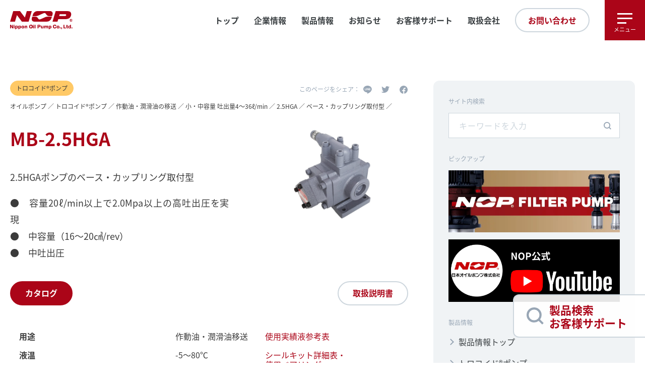

--- FILE ---
content_type: text/html; charset=UTF-8
request_url: https://www.nopgroup.com/product/mb-25hga/
body_size: 63421
content:
<!DOCTYPE html>
<html lang="ja">
<head>
<head prefix="og: http://ogp.me/ns# fb: http://ogp.me/ns/fb# website: http://ogp.me/ns/website#">
    <meta charset="UTF-8">
    <meta name="viewport" content="width=device-width, initial-scale=1.0">
    <meta http-equiv="X-UA-Compatible" content="ie=edge">
    <meta name="theme-color" content="#000000">
    <meta name="format-detection" content="telephone=no">
    <link rel="shortcut icon" href="/assets/img/favicon.ico" type="image/vnd.microsoft.icon">
    <link rel="icon" href="https://www.nopgroup.com/wp/wp-content/themes/nop_2024_lang/assets/img/favicon.ico" type="image/vnd.microsoft.icon">
    <link rel="stylesheet" href="https://www.nopgroup.com/wp/wp-content/themes/nop_2024_lang/assets/css/style.css">
    <link rel="stylesheet" href="https://unpkg.com/scroll-hint@1.1.10/css/scroll-hint.css">
    <link rel="stylesheet" type="text/css" href="https://cdnjs.cloudflare.com/ajax/libs/vegas/2.4.4/vegas.min.css">
    <style media="screen">
        /* .grecaptcha-badge{visibility: hidden;pointer-events: none;} */
    </style>
    <script>
        (function(d) {
            var config = {
                kitId: 'ivv5wdh',
                scriptTimeout: 3000,
                async: true
            },
            h=d.documentElement,t=setTimeout(function(){h.className=h.className.replace(/\bwf-loading\b/g,"")+" wf-inactive";},config.scriptTimeout),tk=d.createElement("script"),f=false,s=d.getElementsByTagName("script")[0],a;h.className+=" wf-loading";tk.src='https://use.typekit.net/'+config.kitId+'.js';tk.async=true;tk.onload=tk.onreadystatechange=function(){a=this.readyState;if(f||a&&a!="complete"&&a!="loaded")return;f=true;clearTimeout(t);try{Typekit.load(config)}catch(e){}};s.parentNode.insertBefore(tk,s)
        })(document);
    </script>
    <style>
        .grecaptcha-badge{visibility: hidden;}
        .bogo-language-switcher.navi--lang{
            gap: 10px;
            li:after{display: none;}
            li.current{pointer-events: none;}
            .ja{order: 1;}
            .en{order: 2;}
            .ch{order: 3;}
        }
        html:not([lang=ja]) .card-qa__item .button-comf-wht:after{display: none;}
        html[lang=en-US]{
            body{
                text-align: left;
                letter-spacing: 0!important;
                font-kerning: normal;
                font-feature-settings: normal;
                font-family: "Rubik", -apple-system, BlinkMacSystemFont, "Segoe UI", Roboto, Helvetica, Arial, sans-serif, "Apple Color Emoji", "Segoe UI Emoji", "Segoe UI Symbol";
            }
            .global-header{font-size: 14px;}
            .navi--header .navi__item+.navi__item{margin-left: 1.5em;}
            .button-side-fix a{
                font-size: 16px;
            }
            .toppage--container{
                .container--col.col--3>.card-list__item{text-align: center;}
                .card-thumb h4{padding: 20px;margin: auto;}
            }
            .global-footer__footnote>ul li{
                padding-left: 0;
                text-indent: 0;
            }
            .global-footer-col-info .global-footer-col__flex{
                display: flex;
                flex-direction: column;
                gap: 20px;
                width: 170px;
                margin: 0 auto;
                .global-footer__address{margin: 0;}
            }
            .wp-block-flexible-table-block-table.wp-block-flexible-table-block-table>table tr{
                th,td{text-align: center;}
            }
            .input-list__heading.required:after{
                content: "Mandatory";
                width: fit-content;
                padding-left: 2px;
                padding-right: 2px;
            }
        }
    </style>
</head>
<meta name='robots' content='index, follow, max-image-preview:large, max-snippet:-1, max-video-preview:-1' />

	<!-- This site is optimized with the Yoast SEO plugin v26.8 - https://yoast.com/product/yoast-seo-wordpress/ -->
	<title>MB-2.5HGA - 日本オイルポンプ</title>
	<link rel="canonical" href="https://www.nopgroup.com/product/mb-25hga/" />
	<meta property="og:locale" content="ja_JP" />
	<meta property="og:type" content="article" />
	<meta property="og:title" content="MB-2.5HGA - 日本オイルポンプ" />
	<meta property="og:description" content="仕様" />
	<meta property="og:url" content="https://www.nopgroup.com/product/mb-25hga/" />
	<meta property="og:site_name" content="日本オイルポンプ" />
	<meta property="article:modified_time" content="2024-10-18T01:17:58+00:00" />
	<meta property="og:image" content="https://www.nopgroup.com/wp/wp-content/uploads/2022/08/2.5HGA.jpg" />
	<meta property="og:image:width" content="800" />
	<meta property="og:image:height" content="906" />
	<meta property="og:image:type" content="image/jpeg" />
	<meta name="twitter:card" content="summary_large_image" />
	<script type="application/ld+json" class="yoast-schema-graph">{"@context":"https://schema.org","@graph":[{"@type":"WebPage","@id":"https://www.nopgroup.com/product/mb-25hga/","url":"https://www.nopgroup.com/product/mb-25hga/","name":"MB-2.5HGA - 日本オイルポンプ","isPartOf":{"@id":"https://www.nopgroup.com/#website"},"primaryImageOfPage":{"@id":"https://www.nopgroup.com/product/mb-25hga/#primaryimage"},"image":{"@id":"https://www.nopgroup.com/product/mb-25hga/#primaryimage"},"thumbnailUrl":"https://www.nopgroup.com/wp/wp-content/uploads/2022/08/2.5HGA.jpg","datePublished":"2022-09-19T00:27:00+00:00","dateModified":"2024-10-18T01:17:58+00:00","breadcrumb":{"@id":"https://www.nopgroup.com/product/mb-25hga/#breadcrumb"},"inLanguage":"ja","potentialAction":[{"@type":"ReadAction","target":["https://www.nopgroup.com/product/mb-25hga/"]}]},{"@type":"ImageObject","inLanguage":"ja","@id":"https://www.nopgroup.com/product/mb-25hga/#primaryimage","url":"https://www.nopgroup.com/wp/wp-content/uploads/2022/08/2.5HGA.jpg","contentUrl":"https://www.nopgroup.com/wp/wp-content/uploads/2022/08/2.5HGA.jpg","width":800,"height":906,"caption":"2.5HGA"},{"@type":"BreadcrumbList","@id":"https://www.nopgroup.com/product/mb-25hga/#breadcrumb","itemListElement":[{"@type":"ListItem","position":1,"name":"ホーム","item":"https://www.nopgroup.com/"},{"@type":"ListItem","position":2,"name":"製品一覧","item":"https://www.nopgroup.com/product/"},{"@type":"ListItem","position":3,"name":"MB-2.5HGA"}]},{"@type":"WebSite","@id":"https://www.nopgroup.com/#website","url":"https://www.nopgroup.com/","name":"日本オイルポンプ","description":"トロコイドポンプ、オーブマーク、プロコンポンプのトップメーカー","publisher":{"@id":"https://www.nopgroup.com/#organization"},"potentialAction":[{"@type":"SearchAction","target":{"@type":"EntryPoint","urlTemplate":"https://www.nopgroup.com/?s={search_term_string}"},"query-input":{"@type":"PropertyValueSpecification","valueRequired":true,"valueName":"search_term_string"}}],"inLanguage":"ja"},{"@type":"Organization","@id":"https://www.nopgroup.com/#organization","name":"日本オイルポンプ","url":"https://www.nopgroup.com/","logo":{"@type":"ImageObject","inLanguage":"ja","@id":"https://www.nopgroup.com/#/schema/logo/image/","url":"https://www.nopgroup.com/wp/wp-content/uploads/2024/12/nop_logo.jpg","contentUrl":"https://www.nopgroup.com/wp/wp-content/uploads/2024/12/nop_logo.jpg","width":800,"height":800,"caption":"日本オイルポンプ"},"image":{"@id":"https://www.nopgroup.com/#/schema/logo/image/"}}]}</script>
	<!-- / Yoast SEO plugin. -->


<link rel='dns-prefetch' href='//www.googletagmanager.com' />
<link rel="alternate" title="oEmbed (JSON)" type="application/json+oembed" href="https://www.nopgroup.com/wp-json/oembed/1.0/embed?url=https%3A%2F%2Fwww.nopgroup.com%2Fproduct%2Fmb-25hga%2F" />
<link rel="alternate" title="oEmbed (XML)" type="text/xml+oembed" href="https://www.nopgroup.com/wp-json/oembed/1.0/embed?url=https%3A%2F%2Fwww.nopgroup.com%2Fproduct%2Fmb-25hga%2F&#038;format=xml" />
<style id='wp-img-auto-sizes-contain-inline-css' type='text/css'>
img:is([sizes=auto i],[sizes^="auto," i]){contain-intrinsic-size:3000px 1500px}
/*# sourceURL=wp-img-auto-sizes-contain-inline-css */
</style>
<link rel='stylesheet' id='wp-block-library-css' href='https://www.nopgroup.com/wp/wp-includes/css/dist/block-library/style.min.css?ver=851772e73f0550acf3c3b7eb3250607a' type='text/css' media='all' />
<style id='wp-block-library-inline-css' type='text/css'>
/*wp_block_styles_on_demand_placeholder:6975e3c07369d*/
/*# sourceURL=wp-block-library-inline-css */
</style>
<style id='classic-theme-styles-inline-css' type='text/css'>
/*! This file is auto-generated */
.wp-block-button__link{color:#fff;background-color:#32373c;border-radius:9999px;box-shadow:none;text-decoration:none;padding:calc(.667em + 2px) calc(1.333em + 2px);font-size:1.125em}.wp-block-file__button{background:#32373c;color:#fff;text-decoration:none}
/*# sourceURL=/wp-includes/css/classic-themes.min.css */
</style>
<link rel='stylesheet' id='bogo-css' href='https://www.nopgroup.com/wp/wp-content/plugins/bogo/includes/css/style.css?ver=3.9.1' type='text/css' media='all' />
<link rel='stylesheet' id='contact-form-7-css' href='https://www.nopgroup.com/wp/wp-content/plugins/contact-form-7/includes/css/styles.css?ver=6.1.4' type='text/css' media='all' />
<link rel='stylesheet' id='cf7msm_styles-css' href='https://www.nopgroup.com/wp/wp-content/plugins/contact-form-7-multi-step-module/resources/cf7msm.css?ver=4.5' type='text/css' media='all' />
<link rel='stylesheet' id='wpdm-fonticon-css' href='https://www.nopgroup.com/wp/wp-content/plugins/download-manager/assets/wpdm-iconfont/css/wpdm-icons.css?ver=851772e73f0550acf3c3b7eb3250607a' type='text/css' media='all' />
<link rel='stylesheet' id='wpdm-front-css' href='https://www.nopgroup.com/wp/wp-content/plugins/download-manager/assets/css/front.min.css?ver=3.3.46' type='text/css' media='all' />
<link rel='stylesheet' id='wpdm-front-dark-css' href='https://www.nopgroup.com/wp/wp-content/plugins/download-manager/assets/css/front-dark.min.css?ver=3.3.46' type='text/css' media='all' />
<link rel='stylesheet' id='wp-block-heading-css' href='https://www.nopgroup.com/wp/wp-includes/blocks/heading/style.min.css?ver=851772e73f0550acf3c3b7eb3250607a' type='text/css' media='all' />
<script type="text/javascript" src="https://www.nopgroup.com/wp/wp-includes/js/jquery/jquery.min.js?ver=3.7.1" id="jquery-core-js"></script>
<script type="text/javascript" src="https://www.nopgroup.com/wp/wp-includes/js/jquery/jquery-migrate.min.js?ver=3.4.1" id="jquery-migrate-js"></script>
<script type="text/javascript" src="https://www.nopgroup.com/wp/wp-content/plugins/download-manager/assets/js/wpdm.min.js?ver=851772e73f0550acf3c3b7eb3250607a" id="wpdm-frontend-js-js"></script>
<script type="text/javascript" id="wpdm-frontjs-js-extra">
/* <![CDATA[ */
var wpdm_url = {"home":"https://www.nopgroup.com/","site":"https://www.nopgroup.com/wp/","ajax":"https://www.nopgroup.com/wp/wp-admin/admin-ajax.php"};
var wpdm_js = {"spinner":"\u003Ci class=\"wpdm-icon wpdm-sun wpdm-spin\"\u003E\u003C/i\u003E","client_id":"a25bc745a810c9068477fb87d3f1e59f"};
var wpdm_strings = {"pass_var":"\u30d1\u30b9\u30ef\u30fc\u30c9\u78ba\u8a8d\u5b8c\u4e86 !","pass_var_q":"\u30c0\u30a6\u30f3\u30ed\u30fc\u30c9\u3092\u958b\u59cb\u3059\u308b\u306b\u306f\u3001\u6b21\u306e\u30dc\u30bf\u30f3\u3092\u30af\u30ea\u30c3\u30af\u3057\u3066\u304f\u3060\u3055\u3044\u3002","start_dl":"\u30c0\u30a6\u30f3\u30ed\u30fc\u30c9\u958b\u59cb"};
//# sourceURL=wpdm-frontjs-js-extra
/* ]]> */
</script>
<script type="text/javascript" src="https://www.nopgroup.com/wp/wp-content/plugins/download-manager/assets/js/front.min.js?ver=3.3.46" id="wpdm-frontjs-js"></script>

<!-- Site Kit によって追加された Google タグ（gtag.js）スニペット -->
<!-- Google アナリティクス スニペット (Site Kit が追加) -->
<script type="text/javascript" src="https://www.googletagmanager.com/gtag/js?id=GT-WPFFGKB" id="google_gtagjs-js" async></script>
<script type="text/javascript" id="google_gtagjs-js-after">
/* <![CDATA[ */
window.dataLayer = window.dataLayer || [];function gtag(){dataLayer.push(arguments);}
gtag("set","linker",{"domains":["www.nopgroup.com"]});
gtag("js", new Date());
gtag("set", "developer_id.dZTNiMT", true);
gtag("config", "GT-WPFFGKB", {"googlesitekit_post_type":"product"});
//# sourceURL=google_gtagjs-js-after
/* ]]> */
</script>
<link rel="https://api.w.org/" href="https://www.nopgroup.com/wp-json/" /><link rel="alternate" title="JSON" type="application/json" href="https://www.nopgroup.com/wp-json/wp/v2/product/3913" /><link rel="EditURI" type="application/rsd+xml" title="RSD" href="https://www.nopgroup.com/wp/xmlrpc.php?rsd" />
<link rel='shortlink' href='https://www.nopgroup.com/?p=3913' />
<link rel="alternate" href="https://www.nopgroup.com/en/product/mb-25hga/" hreflang="en-US" />
<link rel="alternate" href="https://www.nopgroup.com/product/mb-25hga/" hreflang="ja" />
<meta name="generator" content="Site Kit by Google 1.170.0" /><noscript><style>.lazyload[data-src]{display:none !important;}</style></noscript><style>.lazyload{background-image:none !important;}.lazyload:before{background-image:none !important;}</style><meta name="generator" content="WordPress Download Manager 3.3.46" />
                <style>
        /* WPDM Link Template Styles */        </style>
                <style>

            :root {
                --color-primary: #4a8eff;
                --color-primary-rgb: 74, 142, 255;
                --color-primary-hover: #5998ff;
                --color-primary-active: #3281ff;
                --clr-sec: #6c757d;
                --clr-sec-rgb: 108, 117, 125;
                --clr-sec-hover: #6c757d;
                --clr-sec-active: #6c757d;
                --color-secondary: #6c757d;
                --color-secondary-rgb: 108, 117, 125;
                --color-secondary-hover: #6c757d;
                --color-secondary-active: #6c757d;
                --color-success: #018e11;
                --color-success-rgb: 1, 142, 17;
                --color-success-hover: #0aad01;
                --color-success-active: #0c8c01;
                --color-info: #2CA8FF;
                --color-info-rgb: 44, 168, 255;
                --color-info-hover: #2CA8FF;
                --color-info-active: #2CA8FF;
                --color-warning: #FFB236;
                --color-warning-rgb: 255, 178, 54;
                --color-warning-hover: #FFB236;
                --color-warning-active: #FFB236;
                --color-danger: #ff5062;
                --color-danger-rgb: 255, 80, 98;
                --color-danger-hover: #ff5062;
                --color-danger-active: #ff5062;
                --color-green: #30b570;
                --color-blue: #0073ff;
                --color-purple: #8557D3;
                --color-red: #ff5062;
                --color-muted: rgba(69, 89, 122, 0.6);
                --wpdm-font: "Rubik", -apple-system, BlinkMacSystemFont, "Segoe UI", Roboto, Helvetica, Arial, sans-serif, "Apple Color Emoji", "Segoe UI Emoji", "Segoe UI Symbol";
            }

            .wpdm-download-link.btn.btn-primary {
                border-radius: 4px;
            }


        </style>
        </head>

<body>

<header class="global-header">
    <div class="global-header__innner">
        <a href="https://www.nopgroup.com/"><img src="[data-uri]" alt="NOP" data-src="https://www.nopgroup.com/wp/wp-content/themes/nop_2024_lang/assets/img/nop_logo.svg" decoding="async" class="lazyload"><noscript><img src="https://www.nopgroup.com/wp/wp-content/themes/nop_2024_lang/assets/img/nop_logo.svg" alt="NOP" data-eio="l"></noscript></a>
                <a class="navi--blank" href="https://pumpnet.nopgroup.com/nopportal/cgi-bin/Catalog.cgi?CMD6000=1" target="_blank">PUMPNET［会員サイト］<i class="blank-icon"></i></a>
        
        <ul class="navi--lang">
            <li><a class="jp" href="https://www.nopgroup.com/">日本語</a></li>
            <li><a class="en" href="https://www.nopgroup.com/en/">English</a></li>
            <li><a class="ch" href="http://cn.nopgroup.com/">中文</a></li>
        </ul>
        <!--
        <ul class="bogo-language-switcher list-view"><li class="en-US en first"><span class="bogo-language-name"><a rel="alternate" hreflang="en-US" href="https://www.nopgroup.com/en/product/mb-25hga/" title="英語">English</a></span></li>
<li class="ja current last"><span class="bogo-language-name"><a rel="alternate" hreflang="ja" href="https://www.nopgroup.com/product/mb-25hga/" title="日本語" class="current" aria-current="page">日本語</a></span></li>
</ul>        -->

        <div class="global-header__innner--right">
            <ul class="navi--header">
                <li class="navi__item current"><a href="https://www.nopgroup.com/">トップ</a></li>                <li class="navi__item current has-child"><a>企業情報</a>
                    <div class="has-child--wrap">
                        <ul class="has-child-list">
                            <li><a href="https://www.nopgroup.com/company">会社概要・沿革</a></li>
                            <li><a href="https://www.nopgroup.com/company/message">企業理念・社長挨拶</a></li>
                            <li><a href="https://www.nopgroup.com/company/recruit">採用情報</a></li>                            <!-- <li><a href="https://www.nopgroup.com/company/story">プロジェクトストーリー</a></li> -->
                        </ul>
                    </div>
                </li>
                <li class="navi__item current has-child"><a>製品情報</a>
                    <div class="has-child--wrap">
                        <ul class="has-child-list">
                            <li><a href="https://www.nopgroup.com/products">製品情報トップ</a></li>
                            <li><a href="https://www.nopgroup.com/products/trochoid">トロコイド®ポンプ</a></li>
                            <li><a href="https://www.nopgroup.com/products/procon">プロコンポンプ</a></li>
                            <li><a href="https://www.nopgroup.com/products/orbmark">オーブマーク®モータ</a></li>
                                                        <li><a href="https://filter-pump.nopgroup.com/" target="_blank">NOP®フィルターポンプ</a></li>
                                                                                    <li class="accordion">
                                <a>その他製品</a>
                                <ul>
                                    <li><a href="https://www.nopgroup.com/products/pwst">パワーステアリングユニット<br>（新進精密社製）</a></li>
                                    <li><a href="https://www.nopgroup.com/products/wd">油圧モータ（White Drive Motors＆Steering社製）</a></li>
                                    <li><a href="/wp/wp-content/uploads/2022/08/guide_kcl.pdf" target="_blank">油圧ベーンポンプ<br>（KCLシリーズ）</a></li>
                                    <li><a href="https://www.nopgroup.com/product/gwp/">水用低圧ベーンポンプ<br>GWPシリーズ</a></li>
                                </ul>
                            </li>
                                                    </ul>
                    </div>
                </li>
                <li class="navi__item current"><a href="https://www.nopgroup.com/news">お知らせ</a></li>
                <li class="navi__item current has-child"><a>お客様サポート</a>
                    <div class="has-child--wrap">
                        <ul class="has-child-list" style="max-height: 400px; overflow: auto;">
                            <li><a href="https://www.nopgroup.com/support">お客様サポートトップ</a></li>
                            <li><a href="https://www.nopgroup.com/support/catalogue">カタログ・取扱説明書</a></li>
                                                        <li><a href="https://www.nopgroup.com/support/download">図面ダウンロード</a></li>
                                                        <li><a href="https://www.nopgroup.com/support/repair">修理について</a></li>
                                                        <li class="accordion">
                                <a>トラブルシューティング</a>
                                <ul>
                                    <li><a href="https://www.nopgroup.com/wp/wp-content/uploads/2023/06/troubleshoot_trochoid-pump.pdf" target="_blank">トロコイドポンプ</a></li>
                                    <li><a href="https://www.nopgroup.com/wp/wp-content/uploads/2023/06/troubleshoot_procon-pump.pdf" target="_blank">プロコンポンプ</a></li>
                                </ul>
                            </li>
                                                        <li><a href="https://www.nopgroup.com/support/comparison">生産終了品・新旧対照表</a></li>
                            <li><a href="https://www.nopgroup.com/support/access">アクセス・拠点一覧</a></li>
                                                        <li class="accordion">
                                <a>取扱会社</a>
                                <ul>
                                                                        <li><a href="https://www.nopgroup.com/support/hokkaido_tohoku">北海道・東北地区</a></li>
                                    <li><a href="https://www.nopgroup.com/support/kanto">関東地区</a></li>
                                    <li><a href="https://www.nopgroup.com/support/chubu_hokuriku">中部・北陸地区</a></li>
                                    <li><a href="https://www.nopgroup.com/support/kinki">近畿地区</a></li>
                                    <li><a href="https://www.nopgroup.com/support/chu_shi_kyushu">中国・四国・九州地区</a></li>
                                    <li><a href="https://www.nopgroup.com/support/osea">海外</a></li>
                                                                      
                                </ul>
                            </li>
                                                                                    <li><a href="https://www.nopgroup.com/calculation/" target="_blank">ポンプ性能計算</a></li>
                            <li><a href="https://www.nopgroup.com/support/contact">お問い合わせ</a></li>
                                                    </ul>
                    </div>
                </li>
                                <li class="navi__item current"><a href="https://www.nopgroup.com/support/hokkaido_tohoku">取扱会社</a></li>
                <li class="navi__item"><a class="button-round-wht" href="https://www.nopgroup.com/support/contact">お問い合わせ</a></li>
            </ul>
            <div class="menu-button">
                <span></span>
                <span></span>
                <span></span>
                <span>メニュー</span>
            </div>
        </div>
    </div>
</header>

<div class="button-side-fix">
    <a href="https://www.nopgroup.com/support">製品検索<br>お客様サポート</a>
</div>
<nav class="global-navigation">
    <button class="close-button"></button>
    <div class="global-navigation__inner">
        <p class="navi--headline">サイト内検索</p>
        <div class="search-area">
            <form method="get" id="searchform" action="https://www.nopgroup.com/">
        <input type="text" name="s" id="s" value="" placeholder="キーワードを入力"/>
        <input type="submit" id="searchsubmit" value="">
</form>        </div>
        <p class="navi--headline">製品情報</p>
        <ul class="global-side-list">
            <li><a href="https://www.nopgroup.com/products">製品情報トップ</a></li>
            <li><a href="https://www.nopgroup.com/products/trochoid">トロコイド®ポンプ</a></li>
            <li><a href="https://www.nopgroup.com/products/procon">プロコンポンプ</a></li>
            <li><a href="https://www.nopgroup.com/products/orbmark">オーブマーク®モータ</a></li>
            <li><a href="https://filter-pump.nopgroup.com/" target="_blank">NOP®フィルターポンプ</a></li>
                        <li class="accordion">
                <a>その他製品</a>
                <ul>
                    <li><a href="https://www.nopgroup.com/products/pwst">パワーステアリングユニット（新進精密社製）</a></li>
                    <li><a href="https://www.nopgroup.com/products/wd">油圧モータ<br>（White Drive Motors＆Steering社製）</a></li>
                    <li><a href="/wp/wp-content/uploads/2022/08/guide_kcl.pdf" target="_blank">油圧ベーンポンプ（KCLシリーズ）</a></li>
                    <li><a href="https://www.nopgroup.com/product/gwp/">水用低圧ベーンポンプGWPシリーズ</a></li>
                </ul>
            </li>
                    </ul>
        <p class="navi--headline">企業情報</p>
        <ul class="global-side-list">
            <li><a href="https://www.nopgroup.com/company">会社概要・沿革</a></li>
            <li><a href="https://www.nopgroup.com/company/message">企業理念・社長挨拶</a></li>
                        <li><a href="https://www.nopgroup.com/company/recruit">採用情報</a></li>
                        <!-- <li><a href="https://www.nopgroup.com/company/story">プロジェクトストーリー</a></li> -->
        </ul>
        <p class="navi--headline">お客様サポート</p>
        <ul class="global-side-list">
            <li><a href="https://www.nopgroup.com/support">お客様サポートトップ</a></li>
            <li><a href="https://www.nopgroup.com/support/catalogue">カタログ・取扱説明書</a></li>
                        <li><a href="https://www.nopgroup.com/support/download">図面ダウンロード</a></li>
                        <li><a href="https://www.nopgroup.com/support/repair">修理について</a></li>
            <li><a href="https://www.nopgroup.com/support/comparison">生産終了品・新旧対照表</a></li>
            <li><a href="https://www.nopgroup.com/support/access">アクセス・拠点一覧</a></li>
                        <li class="accordion">
                <a>取扱会社</a>
                <ul>
                                        <li><a href="https://www.nopgroup.com/support/hokkaido_tohoku">北海道・東北地区</a></li>
                    <li><a href="https://www.nopgroup.com/support/kanto">関東地区</a></li>
                    <li><a href="https://www.nopgroup.com/support/chubu_hokuriku">中部・北陸地区</a></li>
                    <li><a href="https://www.nopgroup.com/support/kinki">近畿地区</a></li>
                    <li><a href="https://www.nopgroup.com/support/chu_shi_kyushu">中国・四国・九州地区</a></li>
                    <li><a href="https://www.nopgroup.com/support/osea">海外</a></li>
                                                      
                </ul>
            </li>
                                    <li><a href="https://www.nopgroup.com/calculation/" target="_blank">ポンプ性能計算</a></li>
                        <li><a href="https://www.nopgroup.com/support/contact">お問い合わせ</a></li>
        </ul>
        <div class="global-navigation--sp">
            <p class="global-side-list"><a class="" href="https://www.nopgroup.com/news">お知らせ</a></p>
                        <a class="navi--blank" href="https://pumpnet.nopgroup.com/nopportal/cgi-bin/Catalog.cgi?CMD6000=1" target="_blank">PUMPNET［会員サイト］<i class="blank-icon"></i></a>
                        <!--
            <ul class="navi--lang">
                <li><a class="jp" href="https://www.nopgroup.com/">日本語</a></li>
                <li><a class="en" href="https://www.nopgroup.com/english/">English</a></li>
                <li><a class="ch" href="http://cn.nopgroup.com/">中文</a></li>
            </ul>
            -->
            <ul class="bogo-language-switcher list-view"><li class="en-US en first"><span class="bogo-language-name"><a rel="alternate" hreflang="en-US" href="https://www.nopgroup.com/en/product/mb-25hga/" title="英語">English</a></span></li>
<li class="ja current last"><span class="bogo-language-name"><a rel="alternate" hreflang="ja" href="https://www.nopgroup.com/product/mb-25hga/" title="日本語" class="current" aria-current="page">日本語</a></span></li>
</ul>        </div>
    </div>
</nav>



    <div class="layout">

        <main class="layout__main ellipsis article__products">

            <div class="products-post">
                <div class="products-post--heading">
                    <div class="container--col">
                                                                    <p class="c-mark"><a class="navi--sub" href="https://www.nopgroup.com/products/trochoid"><span class="icon--mark bg--tro">トロコイド®ポンプ</span></a></p>
                                                                    <ul class="share">
    <!-- <li><a href=""><img src="[data-uri]" alt="シェア" data-src="https://www.nopgroup.com/wp/wp-content/themes/nop_2024_lang/assets/img/icon_share.svg" decoding="async" class="lazyload"><noscript><img src="https://www.nopgroup.com/wp/wp-content/themes/nop_2024_lang/assets/img/icon_share.svg" alt="シェア" data-eio="l"></noscript></a></li> -->
    <li><a href="//social-plugins.line.me/lineit/share?url=https%3A%2F%2Fwww.nopgroup.com%2Fproduct%2Fmb-25hga%2F" target="_blank"><img src="[data-uri]" alt="LINE" data-src="https://www.nopgroup.com/wp/wp-content/themes/nop_2024_lang/assets/img/icon_line.svg" decoding="async" class="lazyload"><noscript><img src="https://www.nopgroup.com/wp/wp-content/themes/nop_2024_lang/assets/img/icon_line.svg" alt="LINE" data-eio="l"></noscript></a></li>
    <li><a href="//twitter.com/intent/tweet?url=https%3A%2F%2Fwww.nopgroup.com%2Fproduct%2Fmb-25hga%2F&text=MB-2.5HGA｜日本オイルポンプ&tw_p=tweetbutton" target="_blank"><img src="[data-uri]" alt="Twitter" data-src="https://www.nopgroup.com/wp/wp-content/themes/nop_2024_lang/assets/img/icon_twitter.svg" decoding="async" class="lazyload"><noscript><img src="https://www.nopgroup.com/wp/wp-content/themes/nop_2024_lang/assets/img/icon_twitter.svg" alt="Twitter" data-eio="l"></noscript></a></li>
    <li><a href="//www.facebook.com/sharer.php?src=bm&u=https%3A%2F%2Fwww.nopgroup.com%2Fproduct%2Fmb-25hga%2F&t=MB-2.5HGA｜日本オイルポンプ" target="_blank"><img src="[data-uri]" alt="Facebook" data-src="https://www.nopgroup.com/wp/wp-content/themes/nop_2024_lang/assets/img/icon_facebook.svg" decoding="async" class="lazyload"><noscript><img src="https://www.nopgroup.com/wp/wp-content/themes/nop_2024_lang/assets/img/icon_facebook.svg" alt="Facebook" data-eio="l"></noscript></a></li>
</ul>
                                            </div>
                    <ul class="property">
                        <li><a href="https://www.nopgroup.com/all_category/oil/">オイルポンプ</a></li><li><a href="https://www.nopgroup.com/all_category/trochoid/">トロコイド®ポンプ</a></li><li><a href="https://www.nopgroup.com/all_category/%e4%bd%9c%e5%8b%95%e6%b2%b9%e3%83%bb%e6%bd%a4%e6%bb%91%e6%b2%b9%e3%81%ae%e7%a7%bb%e9%80%81/">作動油・潤滑油の移送</a></li><li><a href="https://www.nopgroup.com/all_category/%e5%b0%8f%e3%83%bb%e4%b8%ad%e5%ae%b9%e9%87%8f-%e5%90%90%e5%87%ba%e9%87%8f4%ef%bd%9e36%e2%84%93-min/">小・中容量 吐出量4～36ℓ/min</a></li><li><a href="https://www.nopgroup.com/all_category/2-5hga/">2.5HGA</a></li><li><a href="https://www.nopgroup.com/all_category/%e3%83%99%e3%83%bc%e3%82%b9%e3%83%bb%e3%82%ab%e3%83%83%e3%83%97%e3%83%aa%e3%83%b3%e3%82%b0%e5%8f%96%e4%bb%98%e5%9e%8b-2-5hga/">ベース・カップリング取付型</a></li><li></li>                    </ul>
                </div>

                <div class="products-post--intro">
                    <div class="products-post--photo">
                        <div class="p-thumb"><img width="800" height="906" src="[data-uri]" class="attachment-post-thumbnail size-post-thumbnail wp-post-image lazyload" alt="2.5HGA" decoding="async" fetchpriority="high"   data-src="https://www.nopgroup.com/wp/wp-content/uploads/2022/08/2.5HGA.jpg" data-srcset="https://www.nopgroup.com/wp/wp-content/uploads/2022/08/2.5HGA.jpg 800w, https://www.nopgroup.com/wp/wp-content/uploads/2022/08/2.5HGA-265x300.jpg 265w, https://www.nopgroup.com/wp/wp-content/uploads/2022/08/2.5HGA-768x870.jpg 768w" data-sizes="auto" data-eio-rwidth="800" data-eio-rheight="906" /><noscript><img width="800" height="906" src="https://www.nopgroup.com/wp/wp-content/uploads/2022/08/2.5HGA.jpg" class="attachment-post-thumbnail size-post-thumbnail wp-post-image" alt="2.5HGA" decoding="async" fetchpriority="high" srcset="https://www.nopgroup.com/wp/wp-content/uploads/2022/08/2.5HGA.jpg 800w, https://www.nopgroup.com/wp/wp-content/uploads/2022/08/2.5HGA-265x300.jpg 265w, https://www.nopgroup.com/wp/wp-content/uploads/2022/08/2.5HGA-768x870.jpg 768w" sizes="(max-width: 800px) 100vw, 800px" data-eio="l" /></noscript></div>
                    </div>
                    <div class="products-post--spec">
                        <h1>MB-2.5HGA</h1>
                                                <p>2.5HGAポンプのベース・カップリング取付型</p>
                                                                        <ul>
                            <li>●　容量20ℓ/min以上で2.0Mpa以上の高吐出圧を実現</li><li>●　中容量（16～20㎤/rev）</li><li>●　中吐出圧</li>                        </ul>
                                            </div>
                </div>

                                <div class="products-post--links">
                                        <div class="box-left"><a class="button-comf-red" href="https://www.nopgroup.com/wp/wp-content/uploads/2024/09/trochoid_pump_products_guide_jp.pdf" target="_blank">カタログ</a></div>
                                        <div class="box-right">
                                                                    <a class="button-comf-wht" href="https://www.nopgroup.com/wp/wp-content/uploads/2022/10/tro_manual.pdf" target="_blank">取扱説明書</a>
                                                                        
                    </div>
                                    </div>
                
            </div>


            
<figure class="wp-block-flexible-table-block-table tro-ta"><table class="has-fixed-layout"><tbody><tr><th>用途</th><td>作動油・潤滑油移送</td><td><a href="https://www.nopgroup.com/wp/wp-content/uploads/2022/10/tro_liquid.pdf" target="_blank" rel="noreferrer noopener">使用実績液参考表</a></td></tr><tr><th>液温</th><td>-5～80℃</td><td><a href="https://www.nopgroup.com/wp/wp-content/uploads/2022/10/tro_seal-kit_etc.pdf" target="_blank" rel="noreferrer noopener">シールキット詳細表・<br>使用ベアリング・<br>特殊仕様材質一覧表</a></td></tr><tr><th>使用可能液粘度</th><td>10～500mm²/sec</td><td></td></tr><tr><th>回転方向選択</th><td>選択可</td><td><a href="#modal_rotative-direction">回転方向について</a></td></tr><tr><th><strong>内部リリーフバルブ付タイプ（VB型）</strong></th><td>選択可</td><td><a href="https://www.nopgroup.com/wp/wp-content/uploads/2022/10/tro_valve.pdf" target="_blank" rel="noreferrer noopener">リリーフバルブについて</a></td></tr></tbody></table></figure>



<h2 class="wp-block-heading">仕様</h2>



<figure class="wp-block-flexible-table-block-table is-scroll-on-mobile"><table class="has-fixed-layout is-sticky-first-column" style="width:100%;max-width:100%"><tbody><tr><th class="fixed" rowspan="3">型式/項目</th><th rowspan="3">モータ回転数<br>あたりの吐出量<br>（理論値）<br>ℓ/min</th><th colspan="2">モータ回転数<br>50Hz　1500min<sup>-1</sup></th><th rowspan="3">モータ回転数<br>あたりの吐出量<br>（理論値）<br>ℓ/min</th><th colspan="2">モータ回転数<br>60Hz　1800min<sup>-1</sup></th></tr><tr><th colspan="2">モータ出力に対する<br>使用可能な最大吐出圧力 MPa</th><th colspan="2">モータ出力に対する<br>使用可能な最大吐出圧力 MPa</th></tr><tr><th>1500W</th><th>2200W</th><th>1500W</th><th>2200W</th></tr><tr><th class="fixed">TOP- 2516HGA</th><td>24</td><td>12.5</td><td>2.5</td><td>28.8</td><td>1.9</td><td>2.5</td></tr><tr><th class="fixed">TOP- 2520HGA</th><td>30</td><td>2.0</td><td>2.0</td><td>36.0</td><td>1.9</td><td>2.0</td></tr><tr><td colspan="3" style="text-align:center"><a href="https://www.nopgroup.com/wp/wp-content/uploads/2022/10/tro_2.5hgamb.pdf" target="_blank" rel="noreferrer noopener">表示形式詳細</a></td><td colspan="2" style="text-align:center"><a href="https://www.nopgroup.com/wp/wp-content/uploads/2022/10/tro_2.5hga-perform.pdf" target="_blank" rel="noreferrer noopener">性能表</a></td><td colspan="2" style="text-align:center"><a href="#" target="_blank" rel="noreferrer noopener">ポンプ性能計算ソフト</a></td></tr></tbody></table><figcaption>○最大吐出圧力は供給油：ISO-VG46　油温：40℃時の値</figcaption></figure>


            <h4>よくあるご質問</h4>
            <div class="faq">
                <div class="fq-box">

            
            
            
            
                <dl class="fq">
                    <dt class="question">トロコイド®ポンプ形式一覧及び仕様と性能表を見たい</dt>
                    <dd class="answer"><p><!-- wp:paragraph --></p>
<p>下記リンク先をご参照ください。</p>
<p><!-- /wp:paragraph --></p>
<p><!-- wp:paragraph --></p>
<p><a href="https://www.nopgroup.com/doctor/tro_type.html" target="_blank" rel="noreferrer noopener">トロコイド®ポンプ形式表示</a><br /><a href="/support/download/">トロコイド®ポンプ性能表一覧</a></p>
<p><!-- /wp:paragraph --></p>
</dd>
                </dl>

            
                <dl class="fq">
                    <dt class="question">モータ一体形トロコイド®ポンプの仕様一覧を見たい</dt>
                    <dd class="answer"><p><!-- wp:paragraph --></p>
<p>下記リンク先をご参照ください。</p>
<p><!-- /wp:paragraph --></p>
<p><!-- wp:paragraph --></p>
<p><a href="https://www.nopgroup.com/doctor/faq/zu002.html" target="_blank" rel="noreferrer noopener">モータ一体形トロコイド®ポンプ仕様一覧</a></p>
<p><!-- /wp:paragraph --></p>
</dd>
                </dl>

            
                <dl class="fq">
                    <dt class="question">ＣＥマーク付のモータ一体形ポンプはありませんか</dt>
                    <dd class="answer"><p><!-- wp:paragraph --></p>
<p>１ＭＥ、２ＭＹ、３ＭＦはＣＥ対応品を用意しております。</p>
<p><!-- /wp:paragraph --></p>
<p><!-- wp:paragraph --></p>
<p>＊機種により対応可否は異なります。</p>
<p><!-- /wp:paragraph --></p>
<p><!-- wp:paragraph --></p>
<p>形式例）２ＭＹ４００Ｃ　※Ｃ：ＣＥ対応品です。</p>
<p><!-- /wp:paragraph --></p>
<p><!-- wp:paragraph --></p>
<p><!-- /wp:paragraph --></p>
</dd>
                </dl>

            

            
                </div>

                <p class="button-round">
                                    <a href="https://www.nopgroup.com/support/trochoid">その他の質問をみる</a>
                                </p>

            </div>

            <section class="cnv">
    <div class="cnv__inner">
        <h1>ご不明な点は<br>お気軽にお問い合わせください</h1>
        <p>製品に関して、お問い合わせの多い内容を「よくある質問」としてご紹介しています。ご覧いただき解決しない場合は、お問い合わせフォームまたは電話にてお問い合わせください。<br>製品に関するお問い合わせのほか、カタログなどの資料請求、その他各種ご意見・ご相談についても受け付けています。</p>
        <div class="cnv--btn"><a class="button-round-primary" href="https://www.nopgroup.com/support/contact">お問い合わせ</a></div>
    </div>
    <div class="cnv__banner">
        <ul class="container--col toppage-banners-list">
            <li><a href="https://filter-pump.nopgroup.com/" target="_blank"><img src="[data-uri]" alt="PHILTER PUMP" data-src="https://www.nopgroup.com/wp/wp-content/themes/nop_2024_lang/assets/img/nav_bnr01.png" decoding="async" class="lazyload" data-eio-rwidth="971" data-eio-rheight="352"><noscript><img src="https://www.nopgroup.com/wp/wp-content/themes/nop_2024_lang/assets/img/nav_bnr01.png" alt="PHILTER PUMP" data-eio="l"></noscript></a></li>
            <li><a href="https://www.youtube.com/channel/UCVR9BGzGSqwd74bIex0NaSg" target="_blank"><img src="[data-uri]" alt="YouTube" data-src="https://www.nopgroup.com/wp/wp-content/themes/nop_2024_lang/assets/img/nav_bnr02.png" decoding="async" class="lazyload" data-eio-rwidth="1296" data-eio-rheight="470"><noscript><img src="https://www.nopgroup.com/wp/wp-content/themes/nop_2024_lang/assets/img/nav_bnr02.png" alt="YouTube" data-eio="l"></noscript></a></li>
        </ul>
    </div>
</section>
        </main>
        <aside class="global-side layout__side">
    <nav class="global-side__block">
        <p class="navi--headline">サイト内検索</p>
        <div class="search-area">
            <form method="get" id="searchform" action="https://www.nopgroup.com/">
        <input type="text" name="s" id="s" value="" placeholder="キーワードを入力"/>
        <input type="submit" id="searchsubmit" value="">
</form>        </div>
        <p class="navi--headline">ピックアップ</p>
        <ul class="global-side-banner">
            <li><a href="https://filter-pump.nopgroup.com/" target="_blank"><img src="[data-uri]" alt="PHILTER PUMP" data-src="https://www.nopgroup.com/wp/wp-content/themes/nop_2024_lang/assets/img/nav_bnr01.png" decoding="async" class="lazyload" data-eio-rwidth="971" data-eio-rheight="352"><noscript><img src="https://www.nopgroup.com/wp/wp-content/themes/nop_2024_lang/assets/img/nav_bnr01.png" alt="PHILTER PUMP" data-eio="l"></noscript></a></li>
            <li><a href="https://www.youtube.com/channel/UCVR9BGzGSqwd74bIex0NaSg" target="_blank"><img src="[data-uri]" alt="YouTube" data-src="https://www.nopgroup.com/wp/wp-content/themes/nop_2024_lang/assets/img/nav_bnr02.png" decoding="async" class="lazyload" data-eio-rwidth="1296" data-eio-rheight="470"><noscript><img src="https://www.nopgroup.com/wp/wp-content/themes/nop_2024_lang/assets/img/nav_bnr02.png" alt="YouTube" data-eio="l"></noscript></a></li>
        </ul>
        <p class="navi--headline">製品情報</p>
        <ul class="global-side-list">
            <li><a href="https://www.nopgroup.com/products">製品情報トップ</a></li>
            <li><a href="https://www.nopgroup.com/products/trochoid">トロコイド®ポンプ</a></li>
            <li><a href="https://www.nopgroup.com/products/procon">プロコンポンプ</a></li>
            <li><a href="https://www.nopgroup.com/products/orbmark">オーブマーク®モータ</a></li>
            <li><a href="https://filter-pump.nopgroup.com/" target="_blank">NOP®フィルターポンプ</a></li>
                        <li class="accordion">
                <a>その他製品</a>
                <ul>
                    <li><a href="https://www.nopgroup.com/products/pwst">パワーステアリングユニット（新進精密社製）</a></li>
                    <li><a href="https://www.nopgroup.com/products/wd">油圧モータ<br>（White Drive Motors＆Steering社製）</a></li>
                    <li><a href="/wp/wp-content/uploads/2022/08/guide_kcl.pdf" target="_blank">油圧ベーンポンプ（KCLシリーズ）</a></li>
                    <li><a href="https://www.nopgroup.com/product/gwp/">水用低圧ベーンポンプGWPシリーズ</a></li>
                </ul>
            </li>
                    </ul>
        <p class="navi--headline">企業情報</p>
        <ul class="global-side-list">
            <li><a href="https://www.nopgroup.com/company">会社概要・沿革</a></li>
            <li><a href="https://www.nopgroup.com/company/message">企業理念・社長挨拶</a></li>
                        <li><a href="https://www.nopgroup.com/company/recruit">採用情報</a></li>
                        <!-- <li><a href="https://www.nopgroup.com/company/story">プロジェクトストーリー</a></li> -->
        </ul>
        <p class="navi--headline">お客様サポート</p>
        <ul class="global-side-list">
            <li><a href="https://www.nopgroup.com/support">お客様サポートトップ</a></li>
            <li><a href="https://www.nopgroup.com/support/catalogue">カタログ・取扱説明書</a></li>
                        <li><a href="https://www.nopgroup.com/support/download">図面ダウンロード</a></li>
                        <li><a href="https://www.nopgroup.com/support/repair">修理について</a></li>
            <li><a href="https://www.nopgroup.com/support/comparison">生産終了品・新旧対照表</a></li>
            <li><a href="https://www.nopgroup.com/support/access">アクセス・拠点一覧</a></li>
                        <li class="accordion">
                <a>取扱会社</a>
                <ul>
                                        <li><a href="https://www.nopgroup.com/support/hokkaido_tohoku">北海道・東北地区</a></li>
                    <li><a href="https://www.nopgroup.com/support/kanto">関東地区</a></li>
                    <li><a href="https://www.nopgroup.com/support/chubu_hokuriku">中部・北陸地区</a></li>
                    <li><a href="https://www.nopgroup.com/support/kinki">近畿地区</a></li>
                    <li><a href="https://www.nopgroup.com/support/chu_shi_kyushu">中国・四国・九州地区</a></li>
                    <li><a href="https://www.nopgroup.com/support/osea">海外</a></li>
                                                      
                </ul>
            </li>
                                    <li><a href="https://www.nopgroup.com/calculation/" target="_blank">ポンプ性能計算</a></li>
                        <li><a href="https://www.nopgroup.com/support/contact">お問い合わせ</a></li>
        </ul>
    </nav>
</aside>
    </div>


    <div class="modal" data-target="">
        <div class="modal__bg close"></div>
        <div class="modal__window">
            <dl id="modal_rotative-direction">
                <dt>回転方向について</dt>
                <dd>
                                        当社では、ほぼすべてのトロコイドポンプについて、軸回転の回転方向を正・逆2タイプご用意しています（3Vは取扱い無し）。<br>
                    トロコイドポンプの回転方向と吸入・吐出方向は固定されており、仕様と逆回転で使用することはできません。<br>
                    （回転方向を間違えて使用すると、吸入と吐出の位置が入れ替わり、オイルシールがパンクして油が外部に噴き出します。ご注意ください。）<br>
                    <br>
                    ＜正・逆回転可能タイプ＞<br>
                    回転方向に関わらず油が一定方向に流れる特殊設計のポンプもご用意しています （トロコイドポンプ1RA、2RA、3RD、4RL）。<br>
                    このポンプは、右回転、左回転、いずれの方向に回転しても、油の吸入口、吐出口が一定となるように設計されています （特殊な逆転リングを使用することで、トロコイドロータの偏芯位置を回転方向に追随させて180度回転させています）。
                                    </dd>
            </dl>
            <div class="modal__button close">閉じる</div>
        </div>
    </div>
    <style>
        .modal[data-target="modal_rotative-direction"] #modal_rotative-direction{
            display: block;
        }
    </style>


<footer class="global-footer">
    <a class="button--totop" href="#"></a>
    <div class="global-footer__inner">
        <div class="global-footer-middle">

            <div class="contents-box">

                <div class="global-footer-col f-item-wrap">
                    <div class="global-footer-col__flex f-item">
                        <p class="navi--headline">製品情報</p>
                        <ul class="global-footer-list">
                            <li><a href="https://www.nopgroup.com/products">製品情報トップ</a></li>
                            <li><a href="https://www.nopgroup.com/products/trochoid">トロコイド®ポンプ</a></li>
                            <li><a href="https://www.nopgroup.com/products/procon">プロコンポンプ</a></li>
                            <li><a href="https://www.nopgroup.com/products/orbmark">オーブマーク®モータ</a></li>
                            <li><a class="navi--blank" href="https://filter-pump.nopgroup.com/en" target="_blank">NOP®フィルターポンプ<span class="icon--blank"></span></a></li>
                            <!-- <li><a href="https://www.nopgroup.com/products/pwst">パワーステアリングユニット</a></li> -->
                        </ul>
                    </div>
                    <div class="global-footer-col__flex f-item">
                        <p class="navi--headline">お知らせ</p>
                        <ul class="global-footer-list">
                            <li><a href="https://www.nopgroup.com/news">ニュースリリーストップ</a></li>
                        </ul>
                    </div>
                </div>
                <div class="global-footer-col">
                    <div class="global-footer-col__flex f-item">
                        <p class="navi--headline">企業情報</p>
                        <ul class="global-footer-list">
                            <li><a href="https://www.nopgroup.com/company">会社概要・沿革</a></li>
                            <li><a href="https://www.nopgroup.com/company/message">企業理念・社長挨拶</a></li>
                                                        <li><a href="https://www.nopgroup.com/company/recruit">採用情報</a></li>                            <!-- <li><a href="https://www.nopgroup.com/company/story">プロジェクトストーリー</a></li> -->
                        </ul>
                    </div>
                </div>
                <div class="global-footer-col">
                    <div class="global-footer-col__flex f-item">
                        <p class="navi--headline">お客様サポート</p>
                        <ul class="global-footer-list">
                            <li><a href="https://www.nopgroup.com/support">お客様サポートトップ</a></li>
                            <li><a href="https://www.nopgroup.com/support/catalogue">カタログ・取扱説明書</a></li>
                                                        <li><a href="https://www.nopgroup.com/support/download">図面ダウンロード</a></li>
                                                        <li><a href="https://www.nopgroup.com/support/repair">修理について</a></li>
                            <li><a href="https://www.nopgroup.com/support/comparison">生産終了品・新旧対照表</a></li>
                            <li><a href="https://www.nopgroup.com/support/access">拠点一覧</a></li>
                                                        <li>取扱会社                                    <ul class="indent">
                                   <li><a href="https://www.nopgroup.com/support/hokkaido_tohoku">北海道・東北地方</a>／<a href="https://www.nopgroup.com/support/kanto">関東地方</a></li>
                                    <li><a href="https://www.nopgroup.com/support/chubu_hokuriku">中部・北陸地方</a>／<a href="https://www.nopgroup.com/support/kinki">近畿地方</a></li>
                                    <li><a href="https://www.nopgroup.com/support/chu_shi_kyushu">中国・四国・九州地方</a>／<a href="https://www.nopgroup.com/support/osea">海外</a></li>
                                     <!--
                                    <li><a href="https://www.nopgroup.com/support/usa">USA </a>／<a href="https://www.nopgroup.com/support/germany">Germany</a>／<a href="https://www.nopgroup.com/support/uk">UK</a></li> 
                                    <li><a href="https://www.nopgroup.com/support/italia">Italia</a>／<a href="https://www.nopgroup.com/support/china">China</a>／<a href="https://www.nopgroup.com/support/taiwan">Taiwan</a></li>
                                    <li><a href="https://www.nopgroup.com/support/hongkong">Hong Kong</a>／<a href="https://www.nopgroup.com/support/korea">Korea</a>／<a href="https://www.nopgroup.com/support/india">India</a></li>
                                    <li><a href="https://www.nopgroup.com/support/thailand">Thailand</a>／<a href="https://www.nopgroup.com/support/vietnam">Vietnam</a>／<a href="https://www.nopgroup.com/support/philippines">Philippines</a></li>
                                    <li><a href="https://www.nopgroup.com/support/singapore">Singapore</a>／<a href="https://www.nopgroup.com/support/indonesia">Indonesia</a>／<a href="https://www.nopgroup.com/support/australia">Australia/NZ</a></li>
                                    -->
                                </ul>
                            </li>
                                                              
                            <li><a href="https://www.nopgroup.com/support/contact">お問い合わせ</a></li>
                        </ul>
                    </div>
                </div>

            </div>

            <div class="global-footer-col-info">
                <div class="global-footer-col__flex">
                    <a href="https://www.nopgroup.com/"><img src="[data-uri]" alt="NOP" data-src="https://www.nopgroup.com/wp/wp-content/themes/nop_2024_lang/assets/img/nop_logo_wht.svg" decoding="async" class="lazyload"><noscript><img src="https://www.nopgroup.com/wp/wp-content/themes/nop_2024_lang/assets/img/nop_logo_wht.svg" alt="NOP" data-eio="l"></noscript></a>
                    <div class="global-footer__address">
                        <p class="address">日本オイルポンプ株式会社<br>
<!--                        〒360-0831 埼玉県熊谷市久保島634<br>-->
                        〒360-0831 埼玉県熊谷市久保島634<br><br>
<!--                         TEL 048(532)5411（代）</p> --></p>
                        <p class="link"><a href="https://www.nopgroup.com/policy">サイトポリシー</a></p>
                        <p class="link"><a href="https://www.nopgroup.com/privacy">プライバシーポリシー</a></p>
                        <p class="global-footer__copyright">© Nippon Oil Pump Co.,Ltd.</p>
                    </div>
                </div>
            </div>

        </div>
    </div>
</footer>

<footer class="global-footer__footnote">
    <ul>
        <li>※トロコイド®ポンプは日本オイルポンプ株式会社の日本およびその他の国における登録商標です。</li>
        <li>※プロコンポンプ PROCON ®PUMPは米国プロコン社との技術提携を行い、日本オイルポンプ株式会社が完全国産化しています。</li>
        <li>※日本オイルポンプ株式会社は米国オーブマーク社との提携によりオーブマーク®モータを完全国産化。日本・アジア全域において販売しています。オーブマーク®モータは日本オイルポンプ株式会社の日本およびその他の国における登録商標です。</li>
        <li>※バイトン（Viton）、テフロン（Teflon）はDu Pont de Nemour社の登録商標です。</li>
    </ul>
</footer>
<script src="https://code.jquery.com/jquery-3.6.0.min.js" integrity="sha256-/xUj+3OJU5yExlq6GSYGSHk7tPXikynS7ogEvDej/m4=" crossorigin="anonymous"></script>
<script src="https://unpkg.com/scroll-hint@1.1.10/js/scroll-hint.js"></script>
<script src="https://cdnjs.cloudflare.com/ajax/libs/vegas/2.4.4/vegas.min.js"></script>
<script src="https://www.nopgroup.com/wp/wp-content/themes/nop_2024_lang/assets/js/script.js"></script>
<script>
    $(".bogo-language-switcher").addClass("navi--lang");
    $(".bogo-language-switcher").append('<li class="ch last"><span class="bogo-language-name"><a class="ch" href="http://cn.nopgroup.com/">中文</a></span></li>');
</script>
<script type="speculationrules">
{"prefetch":[{"source":"document","where":{"and":[{"href_matches":"/*"},{"not":{"href_matches":["/wp/wp-*.php","/wp/wp-admin/*","/wp/wp-content/uploads/*","/wp/wp-content/*","/wp/wp-content/plugins/*","/wp/wp-content/themes/nop_2024_lang/*","/*\\?(.+)"]}},{"not":{"selector_matches":"a[rel~=\"nofollow\"]"}},{"not":{"selector_matches":".no-prefetch, .no-prefetch a"}}]},"eagerness":"conservative"}]}
</script>
            <script>
                const abmsg = "We noticed an ad blocker. Consider whitelisting us to support the site ❤️";
                const abmsgd = "download";
                const iswpdmpropage = 0;
                jQuery(function($){

                    
                });
            </script>
            <div id="fb-root"></div>
            <script type="text/javascript" id="eio-lazy-load-js-before">
/* <![CDATA[ */
var eio_lazy_vars = {"exactdn_domain":"","skip_autoscale":0,"bg_min_dpr":1.1,"threshold":0,"use_dpr":1};
//# sourceURL=eio-lazy-load-js-before
/* ]]> */
</script>
<script type="text/javascript" src="https://www.nopgroup.com/wp/wp-content/plugins/ewww-image-optimizer/includes/lazysizes.min.js?ver=831" id="eio-lazy-load-js" async="async" data-wp-strategy="async"></script>
<script type="text/javascript" src="https://www.nopgroup.com/wp/wp-includes/js/dist/hooks.min.js?ver=dd5603f07f9220ed27f1" id="wp-hooks-js"></script>
<script type="text/javascript" src="https://www.nopgroup.com/wp/wp-includes/js/dist/i18n.min.js?ver=c26c3dc7bed366793375" id="wp-i18n-js"></script>
<script type="text/javascript" id="wp-i18n-js-after">
/* <![CDATA[ */
wp.i18n.setLocaleData( { 'text direction\u0004ltr': [ 'ltr' ] } );
//# sourceURL=wp-i18n-js-after
/* ]]> */
</script>
<script type="text/javascript" src="https://www.nopgroup.com/wp/wp-content/plugins/contact-form-7/includes/swv/js/index.js?ver=6.1.4" id="swv-js"></script>
<script type="text/javascript" id="contact-form-7-js-translations">
/* <![CDATA[ */
( function( domain, translations ) {
	var localeData = translations.locale_data[ domain ] || translations.locale_data.messages;
	localeData[""].domain = domain;
	wp.i18n.setLocaleData( localeData, domain );
} )( "contact-form-7", {"translation-revision-date":"2025-11-30 08:12:23+0000","generator":"GlotPress\/4.0.3","domain":"messages","locale_data":{"messages":{"":{"domain":"messages","plural-forms":"nplurals=1; plural=0;","lang":"ja_JP"},"This contact form is placed in the wrong place.":["\u3053\u306e\u30b3\u30f3\u30bf\u30af\u30c8\u30d5\u30a9\u30fc\u30e0\u306f\u9593\u9055\u3063\u305f\u4f4d\u7f6e\u306b\u7f6e\u304b\u308c\u3066\u3044\u307e\u3059\u3002"],"Error:":["\u30a8\u30e9\u30fc:"]}},"comment":{"reference":"includes\/js\/index.js"}} );
//# sourceURL=contact-form-7-js-translations
/* ]]> */
</script>
<script type="text/javascript" id="contact-form-7-js-before">
/* <![CDATA[ */
var wpcf7 = {
    "api": {
        "root": "https:\/\/www.nopgroup.com\/wp-json\/",
        "namespace": "contact-form-7\/v1"
    }
};
//# sourceURL=contact-form-7-js-before
/* ]]> */
</script>
<script type="text/javascript" src="https://www.nopgroup.com/wp/wp-content/plugins/contact-form-7/includes/js/index.js?ver=6.1.4" id="contact-form-7-js"></script>
<script type="text/javascript" id="cf7msm-js-extra">
/* <![CDATA[ */
var cf7msm_posted_data = [];
//# sourceURL=cf7msm-js-extra
/* ]]> */
</script>
<script type="text/javascript" src="https://www.nopgroup.com/wp/wp-content/plugins/contact-form-7-multi-step-module/resources/cf7msm.min.js?ver=4.5" id="cf7msm-js"></script>
<script type="text/javascript" src="https://www.nopgroup.com/wp/wp-includes/js/jquery/jquery.form.min.js?ver=4.3.0" id="jquery-form-js"></script>
<script type="text/javascript" src="https://www.google.com/recaptcha/api.js?render=6LfG7D8nAAAAAAn-t7ZyQwTiAmQXRO67wF2OvOgq&amp;ver=3.0" id="google-recaptcha-js"></script>
<script type="text/javascript" src="https://www.nopgroup.com/wp/wp-includes/js/dist/vendor/wp-polyfill.min.js?ver=3.15.0" id="wp-polyfill-js"></script>
<script type="text/javascript" id="wpcf7-recaptcha-js-before">
/* <![CDATA[ */
var wpcf7_recaptcha = {
    "sitekey": "6LfG7D8nAAAAAAn-t7ZyQwTiAmQXRO67wF2OvOgq",
    "actions": {
        "homepage": "homepage",
        "contactform": "contactform"
    }
};
//# sourceURL=wpcf7-recaptcha-js-before
/* ]]> */
</script>
<script type="text/javascript" src="https://www.nopgroup.com/wp/wp-content/plugins/contact-form-7/modules/recaptcha/index.js?ver=6.1.4" id="wpcf7-recaptcha-js"></script>
</body>
</html>

--- FILE ---
content_type: text/html; charset=utf-8
request_url: https://www.google.com/recaptcha/api2/anchor?ar=1&k=6LfG7D8nAAAAAAn-t7ZyQwTiAmQXRO67wF2OvOgq&co=aHR0cHM6Ly93d3cubm9wZ3JvdXAuY29tOjQ0Mw..&hl=en&v=N67nZn4AqZkNcbeMu4prBgzg&size=invisible&anchor-ms=20000&execute-ms=30000&cb=8wzayqeicu2e
body_size: 48947
content:
<!DOCTYPE HTML><html dir="ltr" lang="en"><head><meta http-equiv="Content-Type" content="text/html; charset=UTF-8">
<meta http-equiv="X-UA-Compatible" content="IE=edge">
<title>reCAPTCHA</title>
<style type="text/css">
/* cyrillic-ext */
@font-face {
  font-family: 'Roboto';
  font-style: normal;
  font-weight: 400;
  font-stretch: 100%;
  src: url(//fonts.gstatic.com/s/roboto/v48/KFO7CnqEu92Fr1ME7kSn66aGLdTylUAMa3GUBHMdazTgWw.woff2) format('woff2');
  unicode-range: U+0460-052F, U+1C80-1C8A, U+20B4, U+2DE0-2DFF, U+A640-A69F, U+FE2E-FE2F;
}
/* cyrillic */
@font-face {
  font-family: 'Roboto';
  font-style: normal;
  font-weight: 400;
  font-stretch: 100%;
  src: url(//fonts.gstatic.com/s/roboto/v48/KFO7CnqEu92Fr1ME7kSn66aGLdTylUAMa3iUBHMdazTgWw.woff2) format('woff2');
  unicode-range: U+0301, U+0400-045F, U+0490-0491, U+04B0-04B1, U+2116;
}
/* greek-ext */
@font-face {
  font-family: 'Roboto';
  font-style: normal;
  font-weight: 400;
  font-stretch: 100%;
  src: url(//fonts.gstatic.com/s/roboto/v48/KFO7CnqEu92Fr1ME7kSn66aGLdTylUAMa3CUBHMdazTgWw.woff2) format('woff2');
  unicode-range: U+1F00-1FFF;
}
/* greek */
@font-face {
  font-family: 'Roboto';
  font-style: normal;
  font-weight: 400;
  font-stretch: 100%;
  src: url(//fonts.gstatic.com/s/roboto/v48/KFO7CnqEu92Fr1ME7kSn66aGLdTylUAMa3-UBHMdazTgWw.woff2) format('woff2');
  unicode-range: U+0370-0377, U+037A-037F, U+0384-038A, U+038C, U+038E-03A1, U+03A3-03FF;
}
/* math */
@font-face {
  font-family: 'Roboto';
  font-style: normal;
  font-weight: 400;
  font-stretch: 100%;
  src: url(//fonts.gstatic.com/s/roboto/v48/KFO7CnqEu92Fr1ME7kSn66aGLdTylUAMawCUBHMdazTgWw.woff2) format('woff2');
  unicode-range: U+0302-0303, U+0305, U+0307-0308, U+0310, U+0312, U+0315, U+031A, U+0326-0327, U+032C, U+032F-0330, U+0332-0333, U+0338, U+033A, U+0346, U+034D, U+0391-03A1, U+03A3-03A9, U+03B1-03C9, U+03D1, U+03D5-03D6, U+03F0-03F1, U+03F4-03F5, U+2016-2017, U+2034-2038, U+203C, U+2040, U+2043, U+2047, U+2050, U+2057, U+205F, U+2070-2071, U+2074-208E, U+2090-209C, U+20D0-20DC, U+20E1, U+20E5-20EF, U+2100-2112, U+2114-2115, U+2117-2121, U+2123-214F, U+2190, U+2192, U+2194-21AE, U+21B0-21E5, U+21F1-21F2, U+21F4-2211, U+2213-2214, U+2216-22FF, U+2308-230B, U+2310, U+2319, U+231C-2321, U+2336-237A, U+237C, U+2395, U+239B-23B7, U+23D0, U+23DC-23E1, U+2474-2475, U+25AF, U+25B3, U+25B7, U+25BD, U+25C1, U+25CA, U+25CC, U+25FB, U+266D-266F, U+27C0-27FF, U+2900-2AFF, U+2B0E-2B11, U+2B30-2B4C, U+2BFE, U+3030, U+FF5B, U+FF5D, U+1D400-1D7FF, U+1EE00-1EEFF;
}
/* symbols */
@font-face {
  font-family: 'Roboto';
  font-style: normal;
  font-weight: 400;
  font-stretch: 100%;
  src: url(//fonts.gstatic.com/s/roboto/v48/KFO7CnqEu92Fr1ME7kSn66aGLdTylUAMaxKUBHMdazTgWw.woff2) format('woff2');
  unicode-range: U+0001-000C, U+000E-001F, U+007F-009F, U+20DD-20E0, U+20E2-20E4, U+2150-218F, U+2190, U+2192, U+2194-2199, U+21AF, U+21E6-21F0, U+21F3, U+2218-2219, U+2299, U+22C4-22C6, U+2300-243F, U+2440-244A, U+2460-24FF, U+25A0-27BF, U+2800-28FF, U+2921-2922, U+2981, U+29BF, U+29EB, U+2B00-2BFF, U+4DC0-4DFF, U+FFF9-FFFB, U+10140-1018E, U+10190-1019C, U+101A0, U+101D0-101FD, U+102E0-102FB, U+10E60-10E7E, U+1D2C0-1D2D3, U+1D2E0-1D37F, U+1F000-1F0FF, U+1F100-1F1AD, U+1F1E6-1F1FF, U+1F30D-1F30F, U+1F315, U+1F31C, U+1F31E, U+1F320-1F32C, U+1F336, U+1F378, U+1F37D, U+1F382, U+1F393-1F39F, U+1F3A7-1F3A8, U+1F3AC-1F3AF, U+1F3C2, U+1F3C4-1F3C6, U+1F3CA-1F3CE, U+1F3D4-1F3E0, U+1F3ED, U+1F3F1-1F3F3, U+1F3F5-1F3F7, U+1F408, U+1F415, U+1F41F, U+1F426, U+1F43F, U+1F441-1F442, U+1F444, U+1F446-1F449, U+1F44C-1F44E, U+1F453, U+1F46A, U+1F47D, U+1F4A3, U+1F4B0, U+1F4B3, U+1F4B9, U+1F4BB, U+1F4BF, U+1F4C8-1F4CB, U+1F4D6, U+1F4DA, U+1F4DF, U+1F4E3-1F4E6, U+1F4EA-1F4ED, U+1F4F7, U+1F4F9-1F4FB, U+1F4FD-1F4FE, U+1F503, U+1F507-1F50B, U+1F50D, U+1F512-1F513, U+1F53E-1F54A, U+1F54F-1F5FA, U+1F610, U+1F650-1F67F, U+1F687, U+1F68D, U+1F691, U+1F694, U+1F698, U+1F6AD, U+1F6B2, U+1F6B9-1F6BA, U+1F6BC, U+1F6C6-1F6CF, U+1F6D3-1F6D7, U+1F6E0-1F6EA, U+1F6F0-1F6F3, U+1F6F7-1F6FC, U+1F700-1F7FF, U+1F800-1F80B, U+1F810-1F847, U+1F850-1F859, U+1F860-1F887, U+1F890-1F8AD, U+1F8B0-1F8BB, U+1F8C0-1F8C1, U+1F900-1F90B, U+1F93B, U+1F946, U+1F984, U+1F996, U+1F9E9, U+1FA00-1FA6F, U+1FA70-1FA7C, U+1FA80-1FA89, U+1FA8F-1FAC6, U+1FACE-1FADC, U+1FADF-1FAE9, U+1FAF0-1FAF8, U+1FB00-1FBFF;
}
/* vietnamese */
@font-face {
  font-family: 'Roboto';
  font-style: normal;
  font-weight: 400;
  font-stretch: 100%;
  src: url(//fonts.gstatic.com/s/roboto/v48/KFO7CnqEu92Fr1ME7kSn66aGLdTylUAMa3OUBHMdazTgWw.woff2) format('woff2');
  unicode-range: U+0102-0103, U+0110-0111, U+0128-0129, U+0168-0169, U+01A0-01A1, U+01AF-01B0, U+0300-0301, U+0303-0304, U+0308-0309, U+0323, U+0329, U+1EA0-1EF9, U+20AB;
}
/* latin-ext */
@font-face {
  font-family: 'Roboto';
  font-style: normal;
  font-weight: 400;
  font-stretch: 100%;
  src: url(//fonts.gstatic.com/s/roboto/v48/KFO7CnqEu92Fr1ME7kSn66aGLdTylUAMa3KUBHMdazTgWw.woff2) format('woff2');
  unicode-range: U+0100-02BA, U+02BD-02C5, U+02C7-02CC, U+02CE-02D7, U+02DD-02FF, U+0304, U+0308, U+0329, U+1D00-1DBF, U+1E00-1E9F, U+1EF2-1EFF, U+2020, U+20A0-20AB, U+20AD-20C0, U+2113, U+2C60-2C7F, U+A720-A7FF;
}
/* latin */
@font-face {
  font-family: 'Roboto';
  font-style: normal;
  font-weight: 400;
  font-stretch: 100%;
  src: url(//fonts.gstatic.com/s/roboto/v48/KFO7CnqEu92Fr1ME7kSn66aGLdTylUAMa3yUBHMdazQ.woff2) format('woff2');
  unicode-range: U+0000-00FF, U+0131, U+0152-0153, U+02BB-02BC, U+02C6, U+02DA, U+02DC, U+0304, U+0308, U+0329, U+2000-206F, U+20AC, U+2122, U+2191, U+2193, U+2212, U+2215, U+FEFF, U+FFFD;
}
/* cyrillic-ext */
@font-face {
  font-family: 'Roboto';
  font-style: normal;
  font-weight: 500;
  font-stretch: 100%;
  src: url(//fonts.gstatic.com/s/roboto/v48/KFO7CnqEu92Fr1ME7kSn66aGLdTylUAMa3GUBHMdazTgWw.woff2) format('woff2');
  unicode-range: U+0460-052F, U+1C80-1C8A, U+20B4, U+2DE0-2DFF, U+A640-A69F, U+FE2E-FE2F;
}
/* cyrillic */
@font-face {
  font-family: 'Roboto';
  font-style: normal;
  font-weight: 500;
  font-stretch: 100%;
  src: url(//fonts.gstatic.com/s/roboto/v48/KFO7CnqEu92Fr1ME7kSn66aGLdTylUAMa3iUBHMdazTgWw.woff2) format('woff2');
  unicode-range: U+0301, U+0400-045F, U+0490-0491, U+04B0-04B1, U+2116;
}
/* greek-ext */
@font-face {
  font-family: 'Roboto';
  font-style: normal;
  font-weight: 500;
  font-stretch: 100%;
  src: url(//fonts.gstatic.com/s/roboto/v48/KFO7CnqEu92Fr1ME7kSn66aGLdTylUAMa3CUBHMdazTgWw.woff2) format('woff2');
  unicode-range: U+1F00-1FFF;
}
/* greek */
@font-face {
  font-family: 'Roboto';
  font-style: normal;
  font-weight: 500;
  font-stretch: 100%;
  src: url(//fonts.gstatic.com/s/roboto/v48/KFO7CnqEu92Fr1ME7kSn66aGLdTylUAMa3-UBHMdazTgWw.woff2) format('woff2');
  unicode-range: U+0370-0377, U+037A-037F, U+0384-038A, U+038C, U+038E-03A1, U+03A3-03FF;
}
/* math */
@font-face {
  font-family: 'Roboto';
  font-style: normal;
  font-weight: 500;
  font-stretch: 100%;
  src: url(//fonts.gstatic.com/s/roboto/v48/KFO7CnqEu92Fr1ME7kSn66aGLdTylUAMawCUBHMdazTgWw.woff2) format('woff2');
  unicode-range: U+0302-0303, U+0305, U+0307-0308, U+0310, U+0312, U+0315, U+031A, U+0326-0327, U+032C, U+032F-0330, U+0332-0333, U+0338, U+033A, U+0346, U+034D, U+0391-03A1, U+03A3-03A9, U+03B1-03C9, U+03D1, U+03D5-03D6, U+03F0-03F1, U+03F4-03F5, U+2016-2017, U+2034-2038, U+203C, U+2040, U+2043, U+2047, U+2050, U+2057, U+205F, U+2070-2071, U+2074-208E, U+2090-209C, U+20D0-20DC, U+20E1, U+20E5-20EF, U+2100-2112, U+2114-2115, U+2117-2121, U+2123-214F, U+2190, U+2192, U+2194-21AE, U+21B0-21E5, U+21F1-21F2, U+21F4-2211, U+2213-2214, U+2216-22FF, U+2308-230B, U+2310, U+2319, U+231C-2321, U+2336-237A, U+237C, U+2395, U+239B-23B7, U+23D0, U+23DC-23E1, U+2474-2475, U+25AF, U+25B3, U+25B7, U+25BD, U+25C1, U+25CA, U+25CC, U+25FB, U+266D-266F, U+27C0-27FF, U+2900-2AFF, U+2B0E-2B11, U+2B30-2B4C, U+2BFE, U+3030, U+FF5B, U+FF5D, U+1D400-1D7FF, U+1EE00-1EEFF;
}
/* symbols */
@font-face {
  font-family: 'Roboto';
  font-style: normal;
  font-weight: 500;
  font-stretch: 100%;
  src: url(//fonts.gstatic.com/s/roboto/v48/KFO7CnqEu92Fr1ME7kSn66aGLdTylUAMaxKUBHMdazTgWw.woff2) format('woff2');
  unicode-range: U+0001-000C, U+000E-001F, U+007F-009F, U+20DD-20E0, U+20E2-20E4, U+2150-218F, U+2190, U+2192, U+2194-2199, U+21AF, U+21E6-21F0, U+21F3, U+2218-2219, U+2299, U+22C4-22C6, U+2300-243F, U+2440-244A, U+2460-24FF, U+25A0-27BF, U+2800-28FF, U+2921-2922, U+2981, U+29BF, U+29EB, U+2B00-2BFF, U+4DC0-4DFF, U+FFF9-FFFB, U+10140-1018E, U+10190-1019C, U+101A0, U+101D0-101FD, U+102E0-102FB, U+10E60-10E7E, U+1D2C0-1D2D3, U+1D2E0-1D37F, U+1F000-1F0FF, U+1F100-1F1AD, U+1F1E6-1F1FF, U+1F30D-1F30F, U+1F315, U+1F31C, U+1F31E, U+1F320-1F32C, U+1F336, U+1F378, U+1F37D, U+1F382, U+1F393-1F39F, U+1F3A7-1F3A8, U+1F3AC-1F3AF, U+1F3C2, U+1F3C4-1F3C6, U+1F3CA-1F3CE, U+1F3D4-1F3E0, U+1F3ED, U+1F3F1-1F3F3, U+1F3F5-1F3F7, U+1F408, U+1F415, U+1F41F, U+1F426, U+1F43F, U+1F441-1F442, U+1F444, U+1F446-1F449, U+1F44C-1F44E, U+1F453, U+1F46A, U+1F47D, U+1F4A3, U+1F4B0, U+1F4B3, U+1F4B9, U+1F4BB, U+1F4BF, U+1F4C8-1F4CB, U+1F4D6, U+1F4DA, U+1F4DF, U+1F4E3-1F4E6, U+1F4EA-1F4ED, U+1F4F7, U+1F4F9-1F4FB, U+1F4FD-1F4FE, U+1F503, U+1F507-1F50B, U+1F50D, U+1F512-1F513, U+1F53E-1F54A, U+1F54F-1F5FA, U+1F610, U+1F650-1F67F, U+1F687, U+1F68D, U+1F691, U+1F694, U+1F698, U+1F6AD, U+1F6B2, U+1F6B9-1F6BA, U+1F6BC, U+1F6C6-1F6CF, U+1F6D3-1F6D7, U+1F6E0-1F6EA, U+1F6F0-1F6F3, U+1F6F7-1F6FC, U+1F700-1F7FF, U+1F800-1F80B, U+1F810-1F847, U+1F850-1F859, U+1F860-1F887, U+1F890-1F8AD, U+1F8B0-1F8BB, U+1F8C0-1F8C1, U+1F900-1F90B, U+1F93B, U+1F946, U+1F984, U+1F996, U+1F9E9, U+1FA00-1FA6F, U+1FA70-1FA7C, U+1FA80-1FA89, U+1FA8F-1FAC6, U+1FACE-1FADC, U+1FADF-1FAE9, U+1FAF0-1FAF8, U+1FB00-1FBFF;
}
/* vietnamese */
@font-face {
  font-family: 'Roboto';
  font-style: normal;
  font-weight: 500;
  font-stretch: 100%;
  src: url(//fonts.gstatic.com/s/roboto/v48/KFO7CnqEu92Fr1ME7kSn66aGLdTylUAMa3OUBHMdazTgWw.woff2) format('woff2');
  unicode-range: U+0102-0103, U+0110-0111, U+0128-0129, U+0168-0169, U+01A0-01A1, U+01AF-01B0, U+0300-0301, U+0303-0304, U+0308-0309, U+0323, U+0329, U+1EA0-1EF9, U+20AB;
}
/* latin-ext */
@font-face {
  font-family: 'Roboto';
  font-style: normal;
  font-weight: 500;
  font-stretch: 100%;
  src: url(//fonts.gstatic.com/s/roboto/v48/KFO7CnqEu92Fr1ME7kSn66aGLdTylUAMa3KUBHMdazTgWw.woff2) format('woff2');
  unicode-range: U+0100-02BA, U+02BD-02C5, U+02C7-02CC, U+02CE-02D7, U+02DD-02FF, U+0304, U+0308, U+0329, U+1D00-1DBF, U+1E00-1E9F, U+1EF2-1EFF, U+2020, U+20A0-20AB, U+20AD-20C0, U+2113, U+2C60-2C7F, U+A720-A7FF;
}
/* latin */
@font-face {
  font-family: 'Roboto';
  font-style: normal;
  font-weight: 500;
  font-stretch: 100%;
  src: url(//fonts.gstatic.com/s/roboto/v48/KFO7CnqEu92Fr1ME7kSn66aGLdTylUAMa3yUBHMdazQ.woff2) format('woff2');
  unicode-range: U+0000-00FF, U+0131, U+0152-0153, U+02BB-02BC, U+02C6, U+02DA, U+02DC, U+0304, U+0308, U+0329, U+2000-206F, U+20AC, U+2122, U+2191, U+2193, U+2212, U+2215, U+FEFF, U+FFFD;
}
/* cyrillic-ext */
@font-face {
  font-family: 'Roboto';
  font-style: normal;
  font-weight: 900;
  font-stretch: 100%;
  src: url(//fonts.gstatic.com/s/roboto/v48/KFO7CnqEu92Fr1ME7kSn66aGLdTylUAMa3GUBHMdazTgWw.woff2) format('woff2');
  unicode-range: U+0460-052F, U+1C80-1C8A, U+20B4, U+2DE0-2DFF, U+A640-A69F, U+FE2E-FE2F;
}
/* cyrillic */
@font-face {
  font-family: 'Roboto';
  font-style: normal;
  font-weight: 900;
  font-stretch: 100%;
  src: url(//fonts.gstatic.com/s/roboto/v48/KFO7CnqEu92Fr1ME7kSn66aGLdTylUAMa3iUBHMdazTgWw.woff2) format('woff2');
  unicode-range: U+0301, U+0400-045F, U+0490-0491, U+04B0-04B1, U+2116;
}
/* greek-ext */
@font-face {
  font-family: 'Roboto';
  font-style: normal;
  font-weight: 900;
  font-stretch: 100%;
  src: url(//fonts.gstatic.com/s/roboto/v48/KFO7CnqEu92Fr1ME7kSn66aGLdTylUAMa3CUBHMdazTgWw.woff2) format('woff2');
  unicode-range: U+1F00-1FFF;
}
/* greek */
@font-face {
  font-family: 'Roboto';
  font-style: normal;
  font-weight: 900;
  font-stretch: 100%;
  src: url(//fonts.gstatic.com/s/roboto/v48/KFO7CnqEu92Fr1ME7kSn66aGLdTylUAMa3-UBHMdazTgWw.woff2) format('woff2');
  unicode-range: U+0370-0377, U+037A-037F, U+0384-038A, U+038C, U+038E-03A1, U+03A3-03FF;
}
/* math */
@font-face {
  font-family: 'Roboto';
  font-style: normal;
  font-weight: 900;
  font-stretch: 100%;
  src: url(//fonts.gstatic.com/s/roboto/v48/KFO7CnqEu92Fr1ME7kSn66aGLdTylUAMawCUBHMdazTgWw.woff2) format('woff2');
  unicode-range: U+0302-0303, U+0305, U+0307-0308, U+0310, U+0312, U+0315, U+031A, U+0326-0327, U+032C, U+032F-0330, U+0332-0333, U+0338, U+033A, U+0346, U+034D, U+0391-03A1, U+03A3-03A9, U+03B1-03C9, U+03D1, U+03D5-03D6, U+03F0-03F1, U+03F4-03F5, U+2016-2017, U+2034-2038, U+203C, U+2040, U+2043, U+2047, U+2050, U+2057, U+205F, U+2070-2071, U+2074-208E, U+2090-209C, U+20D0-20DC, U+20E1, U+20E5-20EF, U+2100-2112, U+2114-2115, U+2117-2121, U+2123-214F, U+2190, U+2192, U+2194-21AE, U+21B0-21E5, U+21F1-21F2, U+21F4-2211, U+2213-2214, U+2216-22FF, U+2308-230B, U+2310, U+2319, U+231C-2321, U+2336-237A, U+237C, U+2395, U+239B-23B7, U+23D0, U+23DC-23E1, U+2474-2475, U+25AF, U+25B3, U+25B7, U+25BD, U+25C1, U+25CA, U+25CC, U+25FB, U+266D-266F, U+27C0-27FF, U+2900-2AFF, U+2B0E-2B11, U+2B30-2B4C, U+2BFE, U+3030, U+FF5B, U+FF5D, U+1D400-1D7FF, U+1EE00-1EEFF;
}
/* symbols */
@font-face {
  font-family: 'Roboto';
  font-style: normal;
  font-weight: 900;
  font-stretch: 100%;
  src: url(//fonts.gstatic.com/s/roboto/v48/KFO7CnqEu92Fr1ME7kSn66aGLdTylUAMaxKUBHMdazTgWw.woff2) format('woff2');
  unicode-range: U+0001-000C, U+000E-001F, U+007F-009F, U+20DD-20E0, U+20E2-20E4, U+2150-218F, U+2190, U+2192, U+2194-2199, U+21AF, U+21E6-21F0, U+21F3, U+2218-2219, U+2299, U+22C4-22C6, U+2300-243F, U+2440-244A, U+2460-24FF, U+25A0-27BF, U+2800-28FF, U+2921-2922, U+2981, U+29BF, U+29EB, U+2B00-2BFF, U+4DC0-4DFF, U+FFF9-FFFB, U+10140-1018E, U+10190-1019C, U+101A0, U+101D0-101FD, U+102E0-102FB, U+10E60-10E7E, U+1D2C0-1D2D3, U+1D2E0-1D37F, U+1F000-1F0FF, U+1F100-1F1AD, U+1F1E6-1F1FF, U+1F30D-1F30F, U+1F315, U+1F31C, U+1F31E, U+1F320-1F32C, U+1F336, U+1F378, U+1F37D, U+1F382, U+1F393-1F39F, U+1F3A7-1F3A8, U+1F3AC-1F3AF, U+1F3C2, U+1F3C4-1F3C6, U+1F3CA-1F3CE, U+1F3D4-1F3E0, U+1F3ED, U+1F3F1-1F3F3, U+1F3F5-1F3F7, U+1F408, U+1F415, U+1F41F, U+1F426, U+1F43F, U+1F441-1F442, U+1F444, U+1F446-1F449, U+1F44C-1F44E, U+1F453, U+1F46A, U+1F47D, U+1F4A3, U+1F4B0, U+1F4B3, U+1F4B9, U+1F4BB, U+1F4BF, U+1F4C8-1F4CB, U+1F4D6, U+1F4DA, U+1F4DF, U+1F4E3-1F4E6, U+1F4EA-1F4ED, U+1F4F7, U+1F4F9-1F4FB, U+1F4FD-1F4FE, U+1F503, U+1F507-1F50B, U+1F50D, U+1F512-1F513, U+1F53E-1F54A, U+1F54F-1F5FA, U+1F610, U+1F650-1F67F, U+1F687, U+1F68D, U+1F691, U+1F694, U+1F698, U+1F6AD, U+1F6B2, U+1F6B9-1F6BA, U+1F6BC, U+1F6C6-1F6CF, U+1F6D3-1F6D7, U+1F6E0-1F6EA, U+1F6F0-1F6F3, U+1F6F7-1F6FC, U+1F700-1F7FF, U+1F800-1F80B, U+1F810-1F847, U+1F850-1F859, U+1F860-1F887, U+1F890-1F8AD, U+1F8B0-1F8BB, U+1F8C0-1F8C1, U+1F900-1F90B, U+1F93B, U+1F946, U+1F984, U+1F996, U+1F9E9, U+1FA00-1FA6F, U+1FA70-1FA7C, U+1FA80-1FA89, U+1FA8F-1FAC6, U+1FACE-1FADC, U+1FADF-1FAE9, U+1FAF0-1FAF8, U+1FB00-1FBFF;
}
/* vietnamese */
@font-face {
  font-family: 'Roboto';
  font-style: normal;
  font-weight: 900;
  font-stretch: 100%;
  src: url(//fonts.gstatic.com/s/roboto/v48/KFO7CnqEu92Fr1ME7kSn66aGLdTylUAMa3OUBHMdazTgWw.woff2) format('woff2');
  unicode-range: U+0102-0103, U+0110-0111, U+0128-0129, U+0168-0169, U+01A0-01A1, U+01AF-01B0, U+0300-0301, U+0303-0304, U+0308-0309, U+0323, U+0329, U+1EA0-1EF9, U+20AB;
}
/* latin-ext */
@font-face {
  font-family: 'Roboto';
  font-style: normal;
  font-weight: 900;
  font-stretch: 100%;
  src: url(//fonts.gstatic.com/s/roboto/v48/KFO7CnqEu92Fr1ME7kSn66aGLdTylUAMa3KUBHMdazTgWw.woff2) format('woff2');
  unicode-range: U+0100-02BA, U+02BD-02C5, U+02C7-02CC, U+02CE-02D7, U+02DD-02FF, U+0304, U+0308, U+0329, U+1D00-1DBF, U+1E00-1E9F, U+1EF2-1EFF, U+2020, U+20A0-20AB, U+20AD-20C0, U+2113, U+2C60-2C7F, U+A720-A7FF;
}
/* latin */
@font-face {
  font-family: 'Roboto';
  font-style: normal;
  font-weight: 900;
  font-stretch: 100%;
  src: url(//fonts.gstatic.com/s/roboto/v48/KFO7CnqEu92Fr1ME7kSn66aGLdTylUAMa3yUBHMdazQ.woff2) format('woff2');
  unicode-range: U+0000-00FF, U+0131, U+0152-0153, U+02BB-02BC, U+02C6, U+02DA, U+02DC, U+0304, U+0308, U+0329, U+2000-206F, U+20AC, U+2122, U+2191, U+2193, U+2212, U+2215, U+FEFF, U+FFFD;
}

</style>
<link rel="stylesheet" type="text/css" href="https://www.gstatic.com/recaptcha/releases/N67nZn4AqZkNcbeMu4prBgzg/styles__ltr.css">
<script nonce="gDRC9K1No4NOKgLM_HBGEw" type="text/javascript">window['__recaptcha_api'] = 'https://www.google.com/recaptcha/api2/';</script>
<script type="text/javascript" src="https://www.gstatic.com/recaptcha/releases/N67nZn4AqZkNcbeMu4prBgzg/recaptcha__en.js" nonce="gDRC9K1No4NOKgLM_HBGEw">
      
    </script></head>
<body><div id="rc-anchor-alert" class="rc-anchor-alert"></div>
<input type="hidden" id="recaptcha-token" value="[base64]">
<script type="text/javascript" nonce="gDRC9K1No4NOKgLM_HBGEw">
      recaptcha.anchor.Main.init("[\x22ainput\x22,[\x22bgdata\x22,\x22\x22,\[base64]/[base64]/MjU1Ong/[base64]/[base64]/[base64]/[base64]/[base64]/[base64]/[base64]/[base64]/[base64]/[base64]/[base64]/[base64]/[base64]/[base64]/[base64]\\u003d\x22,\[base64]\x22,\x22w4DDjMKKFMK7wrzCjMKJw6Biw55EJsK0EmrDgMOSUcO3w6fDuwnChcOxwq0iCsOIPirCgsOUIHhwKsO8w7rCiQ/Dg8OEFHgywofDqlPCtcOIwqzDrsOfYQbDr8K9wqDCrETCqkIMw5zDscK3wqocw6kKwrzCmMKzwqbDvXzDisKNwonDrWJlwrhUw781w4nDicKBXsKRw7MqPMOcYcKkTB/[base64]/CvMO7FHwFw7U0Uy9kQsKuwovCglRzOsOSw6jCvMKRwp/[base64]/[base64]/UTHDpjfCjxpUwrHDmsKEacOHw795w7rCisKSCWogEsOdw7bCusKAf8OLZxvDh1U1VsKAw5/CnjF7w64iwrUqR0PDtsOiRB3DrV5iecOjw4IeZkHCpUnDiMK2w7PDlh3ClcK8w5pGwpPDlhZhN1gJNXR+w4Mzw6HChADCmyTDp1Bow4tYNmIvOwbDlcO+NsOsw64zJRhaQj/Dg8KuT0F5TkIGfMOZW8KiMyJ3AVXCg8OtaMKODWl6ZCd4eiYxwpvDrR1HEMK/worCpwHCkQgDw6ovwoESMG0Ew4rCrFLCo2DDg8O/[base64]/w6HCmsKoGMKaJUJtS8Ovw7UUXSjCjcOIwq/[base64]/DqjfDhcKiVsKEXsO3wprCjsKlBADCjMKkwqzCvyVBw6/CnXE0UsO4ZyFnwrHDoBbDosKCw7vDucOXwrMidcOewrnCqMO1N8OAwqxlwpzDgsK/w53ChsOtHUYew7prL2zDqHDDrX7CogPCqVvDj8O8HSwxw5XDsVDCg3p2cUnCtMK7HsOBwoLDrcKKJsOawq7DvsOTwo0QehIdF3k6dFwSw7vDr8KHwrvCqUVxQkoTw5PCvTRHDsOmU0Q/[base64]/DjyXCg8OiUXnCrMK0aUjCpMKsJVhBw4vDqMO1wobDhcOCDHgpbsKBw79+OnN8wpEeCMK+XcKFw4hRUcKsKDIHVMOVK8K8w6PCksOlw6E/[base64]/wq4RbsOWw77CjcOyEcKyfR7ClMO/MQDCgsK/KcOEw6zCkU7CkMKTwoPDuHrDg1PDuArCrWoywrQEw4gaXMO/wrk4aQBgwobDpSzDtcOAZ8KANk7DjcKZw7TCgF8LwowTW8Oewq4xwph0BsKSdsOAwpZfPmUkOMO/w5cYEsODw57DucO+IsKORsOWw5nCqzMxew5Vw4NhUwXDkn3DvDBnwrDDoRhnRcOTw4bDssOGwpx9w5PCnE5cGcK3esK1wpliw4/DksOcw7nCvcKWwqTCn8OhcGfCsgpibcKzRk9cRcOTOMKbw7jDhMOuawLCt2zDvh3CmRJRwoxIw5FBIMOHwrLDlUwiEn9cw6MGPw1Bwr3Dgmt3w6w7w7VdwrZoKcOEen4fwpTDtUvCrcOnwq/[base64]/[base64]/CsMKFd1bCvcOxDWhBw78vZTzDogvDqgzDn0HDrVRrw7AWw55Uw45Tw4Ezw5zDiMOAQ8KiCMKPwovCncO7wqQpY8OiPCnCu8KhwoXCm8Knwoc6O1HCnH7CmMO9cA0Nw4/CgsKqKArCtkrDpWlAw6jDvcKxfgZuFlp3woR+wrrCjCVBw5hERcKRwoI0w6tMwpXCiQIRwrtOwq/CmUEPR8O+F8OfBDvDrnJACcOqwodVw4PCnxF1w4NNwrxoBcKEw61xw5TDpMKJwo9lSWDCvn/CkcOdUUzCvMOFFHLCu8KhwrIdIkMtJFtUw7QORcKzH3xFIXcZGsOlJcKow4k+bz/DiDQYw41/[base64]/[base64]/[base64]/w5lZasKAwrDCuTLDpMK0w6gHwr3Ch8K3w4/[base64]/DkcKKST/DqcOmw4M3dcKOwpbDqMKcNAQ+RXXDm3UBwpNRfsKJJ8Otw78lwoQEw7nDuMOLFcKDw7tpwovCiMKBwpk/w53CtGPDr8O/CFBqwrPChUo9NcK5XsOnwrrChsOZw4HDt2/CgMK/[base64]/CgMOmOH3Dk2rDrQAdLcORw7fCo2gvwoPDj8Klelssw6DDssKcJMKTcnHCiBjCigxRwoFDfG7CicKww4dOTEjDtkHDjsOyJh/Dq8OhFgYtKsK1Nz04wr/Dg8OGbz8Jw5RTQjwJw6cYWATCg8KCw6IKFcOJwoXDksOSCVXCl8O6wr3CsQ3DmMK9woAIw5EvflXCksK9fMOOBgLDssKhSm7DicO1w4UpRDhow6Q5Dhd5b8O8wph/[base64]/[base64]/Do8OqCXQYAcKGw7jCkzfDuCDCn8KCwp/[base64]/DjcOmw6QJQcKOE1w+wrlFUkV4wpXDssKDwr/CvRMXwpF8XzMBwoJ7w7vChzFIwosUGcK/wrzDp8KRw4IGwqpsCMOaw7PDscKcHcO5wqfDpXXDlFPChsOFwo7CmRkZGTVvwonDvQ7DqcK2LSDCiyVNw4vDjgjCunMFw4tQwofDk8O/woN1wpPCrQHDp8OkwqInDCUawp8VA8Kcw5zChm/DgGTCmzDDrcOkw59ZwpnDnsKlwpPCjSYpRsOrwoLDgMKJwo0damjDlcOywpk9B8Knw4/[base64]/DlEcAe8KdcMOMJcKWw7TDkFc0VMKfN8KDUHPCkkTCqHzDmFwqTX/CsxkEw5XDkX/CoXwDA8Khw6nDmcO+w5DCpzdOBMOjMjgtw61Gw5fDigzCqMKew4g2w53DusOoeMOnHMKHScKnF8OWwqciQsOoE0cwRsKYw4HDpMOTwofCvcKQw7HCr8OyP01CDE7Cp8OxOipnThgcdQdaw7DChsKaERbCl8OENE/CuHhEwrsyw57Ch8KVw7tQLcOxwp0sAUfCk8OPwpR6PzHCnF9/wq7Cu8OLw4XCgWrDr0PDicK8wpc6w7Adfjo1w6/CmC/CgsKtwqtEw5DDpMOtXsOQw6huw7lkw6fDuk/Dt8KWFHrCksKNwpHDn8OQAsKKw4FQw6kZZxtkKxp4GVPCkXV8wpQNw6nDkcK/wpvDrMO/HsOkwpskUcKNR8KSw6nCmE41NwHCo2DCgV3DsMKlw53DosOaw4pNw5AmUyLDnjbCsn7CmBnDkcOAw4ByEsKUwopgZcOTaMOsAMO9w7LCv8K/w4powqJUwofDvBctw4YLw4/[base64]/Do30fOsKPw6LDkG9Gw5pNR8O0w7oKO8KvEDNSw7QEYsOOExQMwqAXw6NlwohXdzB5OATDgcO9cwbCrT0zw6fDl8K1w6fDqWbDkH/CnMKfw6Erw57DnklAGMOHw5t/w53CsTTDoTLDsMOAw5LDgy3CrMOvwrvDs0/[base64]/ekHDocKRw5VuZCPDuXAqw4fCl8KoAMORZjHDvzdLw5k5woY/cMOgK8OSw7zCkcOKwpwiAQtyS3TDpzLDmiPDjcOEw5U0TsKjwp3DjHc1O03DvkXDjcKhw7zDuhAxw4DCsMOhFMO0Bn4gw7PCrmMOwqNiEcO2wofCq3vCvMKRwp1JHcOdw5PCkDnDhzXDtsKdKis6wp4TKUtrRcKQwpYHHD/CvcOLwoQ+wpLDnsKsNSEEwrViwrXDqsKSdwRiXcKhBWVKwo4qwrbDrHMkRMKJw6AdHm5YAE5DJnYRw6o/[base64]/aCVqTG/ChsK4w5jCqXF6w6J5wq3DlsOHaMKZwqfCqDBbwp1mV1vDqRDDmhofw7cqMRjDpjQYwp1Vw7pOLcKaZjp0w7U2asOYOFxjw5w6w7bCnVQFwqMPw55Cw5TCnCBTDk9bCsKxVsKgOcKzcUkAQsOBwoLCqMOhw4QUUcK9esK1w6/[base64]/ClS/DsWTDjcOtTRMNHMKqMcO1wopjDsOmw7fCtAjDoBbCrhrCiUQawr1AcHtcw4zCrsKVRDzDr8K/[base64]/Cmht1w403wpUyZnXCnMOMw6DCvsOLWMOGEgHDjMOPWyk1w4NcRzbDlF/CkFYQMsO7aVjCsUfCkcKQwp/CtsKjaGQTwrTDq8K+wqQxw6AVw5nCrhHCtMKAw5J6w61Fw4R3w5xSEMKxG2zDsMO7worDlsOYO8OTw5TDvDIuNsK/LkLDvV47BMKtdsK9w6FBXnZOwo42wpvCmsOJQGPCr8KhNcO4XMKcw5rCn3FyWcKzwpZVE3PCmQ/CoTDDkMKtwoRNDzrCu8KuwpfDqx9MZcOtw7bDicOGGGzDiMOvwp06GmlGw6QPwrLCmcORKcOAw4HCn8Kvw4Y9w7NawqAMw4vCmsKwEMOZMX/Cu8KhGXkNai3Cpzo4MD7CrsOWYMOPwo41w4p7w657w67Cq8KzwqI5w5PCvsKZwo9tw6PDscKDwp0ZB8KSDsOnQ8KUDVJNVhHCpsOccMKjw5XDhMOsw5jConhpw5HCi35MPV/CiyrDuAvCkcKEaSrCm8K9LyMnw6PCqMKAwpFAaMKqw4Fzwpgowq0lMgtsa8KqwqVXwoLCoWDDq8KLMzjCpzbDm8KWwqFUbWRBHSHCkcOcK8K4MsKwdMOOw7wnwrrDksOTLMOPwpVFNsOUFlLDkiNLwozCmcORw5svw7/Cu8KqwpcDfsKMRcK8E8KnMcOgWjXCmlNvw4ZqwpzDkC5Dwr/Cn8KdwoDDj0gWbMOnwoRFE190w6Rfw5gLLsKDaMOVw4/DqFofeMKyM33CsDYdw4BMYVLDpsK0w4E6w7HCvMONBVoCwqtdcEddwpp0BcOqw4NET8OSwrrCi0JZwprDtcOjw5o8eFReOcOedQhrwoJML8KLw5TCmMKHw44OwpnDom1twqVawrB/[base64]/DlMOJw5sfOQ5vMsKJE03CkgPDhmcvwrvDtcOFw67DohjDlSZyHDtsG8Kqwpc7Q8Kdw4FwwowMNMKBwpXDqsO7w78dw7TCsixlMxPCo8OGw4NcUsKmw4rChMKMw6jCqxsxwohgTys/HlkNw4NXwoRpw494O8KlCMO9w5/[base64]/WxXCmMKewpXDlV9LAsKuw4TCphh4wpdqIXwpwoUCBGXDnSwzw7lRJwl9w57CqHgtw6tdNcOsLwHDhn7CmsKPw6TDl8KBbcK1wr4WwoTCkMKzwp9DLcOMwp7Ch8KqFcK2Yh7DnsOOMgbDmEtSDMKBwobCvcOsSsKVTcKywojChwXDhzPDtzLCiyvCscO9Yxcgw4tiw6/DgcKgC1fDvVnCvSUpwqPCmsK7KcOIwo09wqAhwqbCvsKPTMOyFR/Dj8KSw67ChCTDuG/CqsK3w5tLXcOKbUxCUcKwZcOdPcKxAxU7HMKJwrYSPkDDksKJb8Osw70VwpEpNEV5w7kfwrfDo8K+aMKowrMWw7LDnsKKwo/DjnY3WMKqw7TDg3rDr8O8w7Qgwq1IwpLCkMO1w7LCsjZ9w4xcwptQw6TCkxzDhXdlRnV+JsKIwrgPH8Ogw6rDolLDr8OYw5JoY8O+TmzCucKyXwEyTSIBwqtjwqhzRmrDmMOFcmXDj8KGCXgowoxtE8OFw7fCiD7CnGjClivDiMOCwr/CuMOdYsK1YkTCqFliw4VLasOfw4Ufw4cXTMOoAxnDv8K/eMKEw7DDrMKHAEk+FsOiwrLDhHEvwpLDkkXDmsOrLMOxSQvDgB7CpgfCiMOedXTDoAlvw5BAAVl3GMOZw6E4O8KPw5fChUDCh1vDiMKtw6DDmDUtw5XDpglqN8ORw63DiTDCgyhMw6nCiXkPwoTCgsOGTcO/acKNw6PCqV51UQbDu159wrhrOy3CswlBw6nCuMO/Uls9w51cw696w7gnw5Y8c8OyAcOWw7BjwoFSaVDDskV6PcOPwqLCnBpywr5qw7zDpMO+G8K8FsO3CkQ1wpQhw5PCpsOiZcKqGEBdHcOjHBDDmkvDikHDqcKPbsOew7MiPMKMwo/CrEUdwoXCr8O6asK7w47CsRbDrHwEwr8pw7AUwpFDwo81w5FzbMK0bMKPw5XDjcOlB8KnKWbDngY0W8OrwqTDscOxw7hrbsOZT8O8wqLCu8OLaVIGwqrCl0fCg8OUZsO1w5bCglDDoWx9TcOTThJRbcKZw50Sw7BHwr/CkcK4bTFXw4vDmyHCucKCKiJcw5DCmAfCoMOCwpTDjlrCvzgzUk/DgAo1DcKuwrjClhDDrsK5HSjCrUBWC1JAesKLbFrCksOQwr5pwoAmw4h0JsO0wr/DpcOMw7nDs2TCqGcxLsKcC8OJD13DkMOJIQgPZMOve0JfERLDiMOIwr/[base64]/w58/[base64]/w6Uvw5B5GMO3SkppdcOrw7bCl8KNw5LCsn1ww40oQcKvVcOpYmrDlX1xw7J4LU3DqiTCssOxw6DCpH5wUx7DgTJfUMKKwqkJORc7X10eFVNZbSrDo1LCh8K/OALDowjChTjCkBrDkD3DqBbCmGXDssOACMKzGXHDqMOqfUxJOCNEdhfDn2V1axZVdcKgw5LDpsOpTMKSfcOUDsKnJAYBZixwwpXDiMOeM1Jrwo/DtXXDscK9w5XDkG7Do3Ehw7Uawq1+LsOywoHDo2d0wpPDuFTDgcKGJMOSwqknNMKLCQ1vIcO9w685wqvCmjTCh8KWw7XDt8K1wpIcw6/CmF7DncK6F8KPwpfDkcOawqfDsXXCiEw6eBDCtnYgw4Ixw5fCnR/DqMK+w5rDkjMuJcKhw6vClsKsCMOfw7o7wo7DisKQw5LDtMKCw7TDksKEEEY8XxJcw4F/IsK5DMKQBiJkcgdTw5LDncOYwphXwpDDvmkWwqIYwqfDogDCiw9RwrnDhxXCoMKfWyoBJxrCv8KqS8O3wrYwTsKMwr3CtzjCl8KqI8OvNRfDtyMkwr3CuyfCmRgvdMKQwq3DgwzCtsOvB8KHdHdFYsOmw7x3KSLCgQfCgnVtCsKeEMOhwo/[base64]/[base64]/w73ClsOEBlHDqD/ChsKEJMOiDcKRYyo+bcO4w5TChcKiw4hbHsK1wqpJCDJAWSnCj8OWwrA6w7doK8O0w7lGVH1LeVvDrxcqwobCo8Kfw4TDmV5Rw6MeTxfCmcOcGFlywoXCgcKBUS1IPWzDk8Ogw7Y0w7fDlsKIF101woBfFsOLdMKlTCbDuTMdw5xMw6rDgcKQG8OZSzsLw7PCskV/w7rDqsOQwojCv0EJWBTDisKAw5F8SlwRO8KCNjwww51twq56bVPDr8KgMMOpwrZjwrVnwpsmw5tkwqsuw4/Cn1/CknkONsOWGTcKacOoN8O7Uj/Di2pSKDYGZhw5VcOtw45uw5JZwrrDnMOcfMK+DMKjwpnCj8KYfBfDrMOaw6/ClwsKwpo1w7rDrsOkb8K3KMO0bDggwrozTsKjEiwBwpjDtEfCq25mwrd4DzDDjMK6CmR9JDPDk8OMwr8DHsKSwpXCoMOmw5vDqzcLWyfCsMKRwqHDjHMhwpLDk8Ofwps2woDDrcK+wr7CtsKtSzYVwqPCmVjDnUM8wrzCpcKkwq4sfMK7w7QPBsKmwq1fEsOawo/DsMKfT8O7GsKew5bCjULDkcKew7QpYcOnPMKzYMOgw5bCoMO7O8OHQSvDohQMw79jw7zDisK/[base64]/DnSxPw7ZKA8K1w6/DpWdof1HDhgZqw73CkMO7d8Orw7/[base64]/eMKjw6FMwohHHzNgw4fCkC/Dqns5w4NnWj3DhsONKA1aw68STcKJV8Ogw4fCqsKbUxxawoc5wo4oL8Olw7EzOsKdw71XdsKlw4hFI8Omwp04C8KAIsO1JsKhP8O9dsOIPwPCtsKQw7pMwqPDlDfCkkXCusK7wpAxXXIwC3vClsOJwqTDlg/CoMKBTsKmBAMETMKnwqd+HcKkw44kBsKowoJnd8KCLcKvw49WOMKbDMK3wpjCiyovw7QsdTrDoV3Di8OewqrDhFtYBBzDh8K9w507w5HDj8Okw5vDpX3CuR8YMnwIH8OqwqVzXcOhw5PCvsKGY8O/[base64]/CoyPDhMOIw4PDgh1Vwp/Dm8KnAER5wp4DwrhcXBXCoURzIsKDwog8wpHDpiZowo1ZccOQTcKlwp3DlcKywqLCpVMNwrd3wovCpcOxw5jDnXvDhMOANMO1wqzCrQZfJUMQOyXCrMKhwqVFw44Hwq8WFMKlAcKuwq7DiBXCk0Ihw4FJCU/CvMKXwqVuXWhSLcKpwrsWf8OZbGlJw6ESwp9VXTzCiMOhw6XCt8OCGQddw6LDpcKdwpTDhyLDgmjDh1/CvMOXwp8ew5kqwrDDoBfCnxAuwrEtTQvDl8KxHjvDv8KrbCTCsMOVD8OHfDrDi8KEwqPCq1Y/EMOaw4nCgAAtw7lUwqfDjBYaw4opah5Ha8OBwrVlw5kcw5E9DUd9w4ocwr9AZEg8fMOqw4fDlkocw5hceTcTYVfDpMO2w55tZcOFIcKoBMO3HsKWw7/[base64]/B1bCtD/DgFfCp8KCwqRywoTDjsOGA3cVVnhbw4wuf8OowrHDmsKnw6R/[base64]/CkWdrwpnDscKFacKmw7TCu8KyUEnDq8KDcMKRDMKww5A7CcOscFzDgcKNEyHDo8Odw7LDgMOiNcO7w57DlQLCicOge8KiwqIlNSPDmsOGNcOtwq5Iwopnw6lrEcK9UUlcwpV0w40kNsKyw6bDrUYGYMOeTjdhwrvDgMOZwpUxw5Y8w64dwq/DrsKHYcOECcObwoRzwrzCkFbDgMObNkh4UsO/DsK/VnJXVWfCicObXcKmw5R1OMKfwq1NwphSwrp8ZMKNwoTDoMO2wqZRAMKhSsOJQjHDq8KiwovDlMK6wr7CoXJeJcKAwrzCry8Ow4zDocO/IMOgw7nDh8OqS3NBw6vCgSUqwqnCj8KoX0YYSMO1FRXDkcOlwrrDtilbKcKfJ0LDnMKNWwsIecO4NnVWwrHCl1sFwoV1Jm/CjsK8wpXDvMOFw6DDpsOicsKKw5TCt8KXbsOgw5rDrsOQwpnDgAUdE8O5w5PDjMOPw5h/CBhDM8KMw73Cj0Fqw4t8w7zDlhV5wrzCgFPCqcK9w57DicOhw4HDi8KDeMKQE8KXWsKfw51bwqozw6Qvw6jDisKBw4k3JsKgaWnDoC/CihXCqcKbwrfDuirCuMKJLWgtaj7DoAHDssOXWMKwQSXDpsKNI0x2RcO6TkjCiMOpMMOYwrVSYHhDw4bDr8KywqbDowQvwp3Ds8KbM8K3f8OqQ2bDs2xtfi/DuWrCsi/[base64]/DkzbDncOdw4cDbsOhw6JxcMOCwoPCkMKJw4PDlMKdwo0Pw4oFf8O/wrEBwrHCoCdaA8O1w5DCigZawqTChMOzNCJow4dewpzCkcKswrERAcKhwp4fwqDDs8O+CcKdFcOTwosXDDrCk8Ovw7dMLRbDp0XCij4cw6bCklF2wqXDgsO0OcKpBj5bwqrDmsKuPW/DicK/GUnDpmfDiQrDjg0mDcORNsKTasOlw4t5w5kiwrzDj8K4wqHCoBbCjsOhwqUkw6/DrXfDon9xHRQkHxrCn8K6woICN8KlwoZTwqgCwoMBQsOnw6zCmcOxfTNpO8OjwpRHw5rDkwhFPMOJeXjCk8ObF8KiWcO2wopLw6huVMOZMcKTCcOPw4/DpMKEw6XCp8OgCRnCjcO0wpsOw4jDrXNEw6o2wpvCvhQQw43Dun1hwpjCrsKLL1c1HsKow6Z1BnbDo0jDvsKAwr84wo/CsnLDhMKqw7M6UQYPwoIlw6bCgsKLXcKqwqzDkMK9w70Yw6nCmMOWwpk0KsKvwpg1w4zChSEFFSE+w7zDnF4NwqzCi8O9AMOTwpBYJMOTdsOswrQjwqHDnsOMwpzDjTjDrSbDq27DtkvChsOte2PDncOjw51FS1/DgDHCqULClj/CkBsdw73DpcKdAlYwwrcMw63ClMOTwrUxMMKZcsKiwpkBwr94BcKJw6nCqsKpwoJLfcKoWjrChWzDlMKUdw/[base64]/[base64]/DpGIeP8KZw6nCiMOaWijDnsOWQcOFw6rDsMKSJMO8csO/woHDnVkEw5Q4wp3CunwDfsKvSzREw6rCqTHChcOYZsOzbcOSw5TCu8O7bsKpwoPDqMKywpAJUlcLwo/CusKOw7BGRsOTcsKfwrVvf8Kpwp1pw6PCpcOMUMOJw6jDgMKZDTrDoiPDpMKCw4TCnMKvcV1dJcONX8OrwrMUwqswFhweIRxJwp/CkX3CusKhRC/Dh2PCmko5WXvDojYQBsKZasOQEHzDqEbDvsKgwodfwpYlPzfCoMKYw4sbAFrCpinDtXMkNcOyw57Dkw9Aw6bCtMOBO0Zow4bCs8OmUFjCkXUtw6d0aMOIUMK4w5bDlH/DiMKswqjCg8KbwrhVNMO9w43CsC0sw6/DtcO1RHbCgyY9OjLCsk/CqsOJw59ucjPDgG7CrcOFwpkawoXDslHDjScmwqjCiiTCh8OmRlsANnDChB3ChsOew6TDsMOsKSvCmEnDvMK+FsOnw4fCgAVfw44JIMK1bwlqUMOgw5N+wqzDgGVQRsOQDjx6w67DnMKEwpvDn8KEwpfDvsKuw54OOMKjwo5VwpLDucKUXGMew4PDosK/[base64]/[base64]/[base64]/DrWHCn8K9EsKUwrzCu2hew4LCpsOew41yA8KUQG7DqcKKc1gow7PCrgsbXsKVwpEFaMKewqN+wq87w7BYwq4XfMKNw7XCosKqw6nDr8O6PR7DtWbDuBLChDtFwr/CiRAkfsOWw6Jke8KUIQoPORRkIcOtwo7DvMKYw7TDq8KOTsOHOzomdcKka2o1wr/CkcOKw4/CtsOYw7w/w5xqBMO/[base64]/Coz1Qwq3Cqy8XJcObLh1lFcO2w58PwrFgw5PCocOSO1klwoIkUsKKwoFMwqvDsm/Dhy3DtnJlwofDm2Jzw68NBXPCjQ7DiMOhHsKYSRJxJMONbcOoblXDigHCj8KxVCzDscOtwoLCqwMJfsOuNsOIw4wpJMKIw5/Cmk4qw5jCvMKdJxPDqE/CosKvwpvCiSLDk0oiTMOKNyTDvn3CtcOJw4MXYsKeSCo4XsKFwrzCsgTDgsK2OsO3w7jDtcObwqUkbTDCoGfDsCEEwr5AwrDDjcO+w5XCtcKvw6XDiwhtH8KVd1YKaUrDuEoQwprDuV3CpUzChsO4wodvw4dYIcKYZ8OCXcKBw6pBaBLDksKmw6UIXcOYdx/CqMK6wo7Du8OzSz7CiyIMTMKbw7jCsXHCil7CpwPCjcKtO8Ouw5VTPMOCbS0WHsOEw7bDucKqwrNEdnHDt8OCw7LCgWDDo1nDpF09H8OYbMOWwpLCmsOzwoLDu3LDqsOAXMO7E1XDoMKBwopIHz/DtTbDk8K5biNnw4Zrw4dZwpNAw7PDpcO3cMOyw6bCosOySgoWwoI4w5k5b8OWL11Owrx0wp3CgsOgfiJYD8OBwp3Dt8OGwrTCuh5+I8O5CMKARiw8UTjCmVYYw7XDncOywrrChMKfw4zDmcKywpo0wovCsR8vwqA5SSZHYcKPw6/DmgrCqi3Cgw1Fw4/CosOfM0bCiGBLTU7CnmPCkmIiwrtPw67Dg8Kvw4PDk1/DtMKrw7fDsMOSw4dRO8OSLsO4Nh9TNXAqS8K1wo9cwo9hwqIuw4Qqw4lBw44qw7/DtsOjGDNqwqZsbyjDgsKDMcKgw5zCncKeD8OIOzzDnBTCrMKhRS/[base64]/CiEzDvFfDjmHDnWwuw6RgSsK5QEfDrDccXVouXMOOwr7CvB5xw4HDrcK4w4vDknUECB8Xwr/[base64]/DvSATw6rDrCTDuRXCusObZnl4wpvDmzzCihLCjMKhEikZdsOow7QMcEjDt8Kqw4fDmMKPccOlwrYMTDslZQjCrgjCnMOEMcOMaX7Cvn1yT8KGwpY0w6JWwozChcODwo3CqsKNBcOpQBbDtsOKwovCgEpmwrsVfsKpw74PXcO1KEvDiVTCpgsqDMK5bn/DmsK+wpLCiyrDsSrCicKEaU0ewq3CsCLCuV7Cim9uHcOXQMOaeh3DisKOwrHCucKieyvDgjcaBcKWJcO1w5Mhw7nCp8Obb8K2w5TCv3DCpyfCrTIUXMKbCB0Kw7/DhiByZ8OQwoDCp0TDqCwYwqVpwosRCVXCkG/DpknCvCjDn13Cix3Cj8Otw4gxwrZfw77Crk1Ew7JFwpjCpVrCpsKdw4zDqMK1YcOowrhkCBhrwonCkMOHw68sw5HCt8KJGCrDpFPDvknCgsO9TMODw5JIw61SwqR/w6EAw4Mxw7DDlsOxa8Oqwo7Cn8K8QcOtFMK+G8KyVsOgw4LDkC8kw7ARw4AowqPCiGvDuVzCmAjDgFjDvR/Coho8f04pwrnCrR3DvMK1DhYyMBjDo8KEHCfDpxnDlBDDv8K7w4DDt8K3DGDDijcGwqw9w6VhwqdzwpJ4TcKQFXF2BHLCo8Kkw65Jw6ktD8KUwod6w6fDsFvCmsKve8Kvw6HCncKSNcKcwpLCmsO4WMOXTsKqworDhcOnwr9nw4IYwq/DvHQcwrzCmxHCqsKNw6JSw4PCqMOPXVfCjMOxDAHDqXbCp8KEOHTCjcKpw7/DsVsQwphuw7p+HMKRC3N3TCwew4p8wrzDrV8iS8KSNsK4XcOOw4/[base64]/Co3w1VzPDr8KGNMK3w4XDpz7DmCIMWcKpw59/[base64]/[base64]/[base64]/CvcO+TsO3wqd7wrHDvhFqNcOUMMKZO1TDhGYHCXzDoGvDicOFwrcle8KtfsKrw61eOcK7fMOBw73CmCTChMORw6h2UsOjd2oVe8OlwrrCv8ODw43CtWV6w5x1wqvCpW45JhIvwpTClzrDlwwYQDBZFlNEwqXDoxRDUlBYSMO7w5Z5w4/DlsONYcOLw6UbNcKyF8KsfVd2w7fDsgzDscKBwoPCgmvDu0LDlTAzSDcoeSw8SsO0wppJwolUAxYOw6bChR1cw6/CpTJqwpIvfUzCh2YNw4fCscKIw5puNWfCtUvDo8KNFcKCwrLDrHMxMsKSw7nDqsK1AUEJwrTCgsO1Y8OKwqTDlwjDgn08UsK6wpXDrMOuOsK6wpNSw7w4OijCjcKUb0F5OETCpWLDvMKxwozCr8Kyw6zCnMOUSsKmwrXDoBHDgg/[base64]/[base64]/Ch0LCjR97ZMOrH35MeMOfwpPDpS8Tw5XCiDDCsMKXIsKzAWHDt8KHwr/[base64]/w4nDn8ODfMKWwo9EeyLCpk9Bw5UzUR4fwr8Dw73DtsOrwprCksKQw64rwqdCNHXDu8KCwrHDmknCtsOaMcKpw4vClcOwV8K9UMOETinDo8KXYXrDlcKNJMOCT2nCucOSUcOuw64PQcOSw7HCh3NVwodnRQ8Ww4PDqHvDqsKawrjDhsK/[base64]/wpfCpsKMMyDCsEHDpcKPWl4GbjcaHDLCtMOzJ8Ogw7RUD8Olw5tGACPDoiPCrVXCgn/Cr8OPWDzDlMO/MsKEw4w1Q8KSABLCk8KJNgNnWsKmZj1vw45KdcKffTPDscO1wq7CqAZrQcKzZT4Vwps4w7bCocOJEsK4dsOvw4RHwrrDg8KbwrrCpk8TMcKrwpRmwpvCtwIEw5PCiCfCksK8w50ywpHCihrCrRpiw5ltRcKsw6rClErDksKhwq/DpMOYw7sjUcOAwpMfEsK6XsKMR8KKwqfDviNXw60SREQxBGI7EgPDs8KYcjbDisOfOcOxw7DChkTCi8KUfhcECMOnXGUETcOAAQjDmh4fOMK4w5fChcKQMlHCtFzDsMOFw57CpsKMYsKKw6rCuh3CsMKLwrxnw48yAlTDmWsbwr4nw49AI2MqwrvCl8O3NsOHWk/DmUwowqXDqsO7w53DrmEbw7DDisKhc8ONUD5lNxLDsVJRa8KIwpjCokUyORt1U1zDiEzDiBwfwolGMlrCmQXDnWhXFMOkw6LCkm/DoMKdWnBuw4ZrU2Bbw4DDu8OQw6I/wrNbw6BNwobDlA8PXFbCiEcHRcKPPsOmw6/[base64]/LFXCsEfDn8OjwqHCrsOBZcKgwr/[base64]/wo3CgcKIw74RbkkWw6TDgV/Cg8KIw48wQMKpZ8OewofDrnrDnsOqwqt4w4oeL8Oww64SbMKLw7HCrMKkwpHClkTDgcKAwqZ0wrQOwqN0YsOPw75LwqzCsjpbBQTDnMOzw4UuTRYew7DDoxzCnMK4w5oJw6TDkxnDsS1bY2bDt1bDoGIHLmLDvC/CjMK5wqfCncKXw4lTRsOCe8Oyw47DtQTCnE3CojnCmwHDglfCj8O0w6Bzwp0ww5l0Rw/CtMOuwqXCqcKMwrTCtlLDqcK9w4cQMApswoh4w4YsTR/CpsOuw6s2w4dmKwrDhcK+fcKxRg0nwoh/[base64]/wqQFwp3CsDzDqcOzw73Do8KGwqcLecOvw4MCbMO5wqvDnsKRwpwTSMOgwohhwoHDryvCmMK0wpZ0NsO/UWl/wqHCq8KaJ8KeS1VJJsO3w7RnZ8K6dsKlw6UTJHhPPsOePsOKw41lEsO/[base64]/CjATDq2bClcOvc8Ogwo3DnsOTZ8O7KGHCtsKXw6diw641O8Oiwp3DiGbCksKdQx8MwpERwqzCsxvDkCfCtRcswrtGE03CvMO/[base64]/CvsK5wrNLw7PDicOEw5nDqcOBFjvDt8K1bMOcAsKaJV/DnT/DvsOMw4fCsMO4w7thwoXDpsO7w4/Cu8O9fiVrC8Kbw5hWw4fCr3F7XknDl1BNaMK6w4LDkMO2w7E0fMKwGsOASMK6w77CvSBgdsOAw4fDkEfDmcORZgUqwoXDjQwyO8OOSl/Cl8Kfwp81wqphw4fDiBNrw4/Du8Olw5zDkGZgwrPDi8OEC25qw5rDosK2f8KKwq5md1M9w7EcwrjDs19dwonCogtidDDDnzfCgjjChcKAW8OCwqc4Ki3CgzrCrwnCrC/CukMSwqkWwpNHw67DlzjDmznCtsOfTHXCjm3DpMK2I8KJPwRSHnPDhHUrwqbCvsK+w6/[base64]/Cq8KkNTfDiC3DncKYwoRhwpIzQD/CtcKGFBtzEUNuUAHDhx1Pw4/Ds8KECsOaXMOnR3lwwp4Gw5HDpsOXw6huE8OKwp9feMOGw4o3w6cJLB8+w5PCksOCwrXCpsOkUMOOw5U1wq/DnsOowpFPwqoaw6zDiWYXcT7Do8KAecKHw7VDRcODdcOoeRHCmsK3AHUzw53DjsKcZ8KkMkDDghXCpcK0RcKlLMOUWcO1w41Ww7LDjHxRw7A/CsOhw6PDncO+VCY/[base64]\x22],null,[\x22conf\x22,null,\x226LfG7D8nAAAAAAn-t7ZyQwTiAmQXRO67wF2OvOgq\x22,0,null,null,null,1,[21,125,63,73,95,87,41,43,42,83,102,105,109,121],[7059694,221],0,null,null,null,null,0,null,0,null,700,1,null,0,\[base64]/76lBhnEnQkZnOKMAhmv8xEZ\x22,0,1,null,null,1,null,0,0,null,null,null,0],\x22https://www.nopgroup.com:443\x22,null,[3,1,1],null,null,null,1,3600,[\x22https://www.google.com/intl/en/policies/privacy/\x22,\x22https://www.google.com/intl/en/policies/terms/\x22],\x22vRh66aalNnujfQmm/noZNof7MubguromQWXr4CZft9Q\\u003d\x22,1,0,null,1,1769337299107,0,0,[49,50,248,163,65],null,[105],\x22RC-sSLm12gWIA5ucw\x22,null,null,null,null,null,\x220dAFcWeA4gwWDPkSWKEh0oU9s2Anfj92vujp8ezUSlUfncfudghYzuTzc7P2bRUhsSmrKgdzXMd2g4dTfZIGwBSguSbBU-gjJtHw\x22,1769420099231]");
    </script></body></html>

--- FILE ---
content_type: text/css
request_url: https://www.nopgroup.com/wp/wp-content/themes/nop_2024_lang/assets/css/style.css
body_size: 82261
content:
@charset "UTF-8";:root{--font-family:noto-sans-cjk-jp,sans-serif;--color-text:#3b3b3b;--color-primary:#ab0518!important;--color-secondary:#707F89}*,:after,:before{margin:0;padding:0;list-style:none;background-repeat:no-repeat;box-sizing:inherit;vertical-align:inherit;font-family:inherit;font-size:inherit;font-weight:inherit;line-height:inherit;color:inherit;-webkit-font-kerning:inherit;font-kerning:inherit;outline:0}html{background-color:#fff;scroll-behavior:smooth;scroll-padding-top:60px;-webkit-font-kerning:normal;font-kerning:normal;-webkit-text-size-adjust:100%;vertical-align:baseline;box-sizing:border-box;-webkit-font-smoothing:antialiased;-moz-osx-font-smoothing:grayscale;text-align:justify}@media (min-width:750px){html{scroll-padding-top:80px}}body{color:var(--color-text);font-family:var(--font-family);font-weight:400;font-style:normal;line-height:1.88;font-size:14px;overflow-x:hidden}@media (min-width:750px){body{font-size:16px}}img{vertical-align:bottom;max-width:100%;height:auto}ol:not([class]),p:not([class]),table:not([class]),ul:not([class]){margin:1em auto}ol:not([class]):first-child,p:not([class]):first-child,table:not([class]):first-child,ul:not([class]):first-child{margin-top:auto}ol:not([class]):last-child,p:not([class]):last-child,table:not([class]):last-child,ul:not([class]):last-child{margin-bottom:auto}a:not([class]){color:var(--color-primary);text-decoration:underline}h1,h2,h3,h4,h5,h6{-webkit-font-feature-settings:"palt";font-feature-settings:"palt";line-height:1.4}h1:not([class]),h2:not([class]),h3:not([class]),h4:not([class]),h5:not([class]),h6:not([class]){font-weight:700;margin:2em auto 1em}h1:not([class]):first-child,h2:not([class]):first-child,h3:not([class]):first-child,h4:not([class]):first-child,h5:not([class]):first-child,h6:not([class]):first-child{margin-top:auto}h1:not([class]):last-child,h2:not([class]):last-child,h3:not([class]):last-child,h4:not([class]):last-child,h5:not([class]):last-child,h6:not([class]):last-child{margin-bottom:auto}h1:not([class]){font-size:2.25em;color:var(--color-primary)}h2:not([class]){font-size:1.88em;position:relative;padding-bottom:1em}h2:not([class]):after{content:"";display:block;height:2px;width:2em;background-color:var(--color-secondary);position:absolute;left:0;bottom:-1px}h3:not([class]){font-size:1.5em;color:var(--color-secondary)}h4:not([class]){font-size:1.5em}h5:not([class]){font-size:1.25em}h6:not([class]){font-size:1em;color:var(--color-secondary)}.layout{max-width:1380px;padding:0 20px;margin:auto;display:-webkit-box;display:-webkit-flex;display:-ms-flexbox;display:flex;-webkit-box-pack:justify;-webkit-justify-content:space-between;-ms-flex-pack:justify;justify-content:space-between}@media (max-width:1120px){.layout{max-width:900px}}.layout__main{-webkit-box-flex:1;-webkit-flex:1;-ms-flex:1;flex:1}.layout__main.ellipsis{min-width:0}.layout__side{width:400px;margin-left:100px}.layout--fill .layout__side{display:none}@media (max-width:1330px){.layout__side{margin-left:50px}}@media (max-width:1120px){.layout__side{display:none}}.container--col{display:-webkit-box;display:-webkit-flex;display:-ms-flexbox;display:flex;-webkit-flex-wrap:wrap;-ms-flex-wrap:wrap;flex-wrap:wrap}.container--col.col--2{-webkit-box-pack:justify;-webkit-justify-content:space-between;-ms-flex-pack:justify;justify-content:space-between}.container--col.col--2 li{width:calc(50% - 22px)}.container--col.col--3>.card-list__item{width:calc((100% / 3) - (40px * 2 / 3));margin-left:40px;margin-top:40px}.container--col.col--3>.card-list__item:nth-child(-n+3){margin-top:0}.container--col.col--3>.card-list__item:nth-child(3n+1){margin-left:0}.container--col.col--3>.card-list__link{width:calc((100% / 3) - (94px * 2 / 3));margin-left:94px;margin-top:40px}.container--col.col--3>.card-list__link:nth-child(-n+3){margin-top:0}.container--col.col--3>.card-list__link:nth-child(3n+1){margin-left:0}.container--col.col--4 .catalog-banners__list-item{width:calc((100% / 4) - (74px * 3 / 4));margin-left:74px;margin-top:40px}.container--col.col--4>.card-qa__item{width:calc((100% / 4) - (45px * 3 / 4));margin-left:45px;margin-top:45px}@media (max-width:1120px){.container--col.col--4>.card-qa__item{width:calc((100% / 4) - (10px * 3 / 4));margin-left:10px;margin-top:10px}}.container--col.col--4>.card-products__item{width:calc((100% / 4) - (20px * 3 / 4));margin-left:20px;margin-top:20px}.container--col.col--4>li:nth-child(-n+4){margin-top:0}.container--col.col--4>li:nth-child(4n+1){margin-left:0}.container--col.col--4>li.item-spacer{width:100%;height:auto}@media (max-width:1000px){.container--col.lg--col2>.card-products__item{width:calc((100% - 30px)/ 2);margin:0 30px 30px 0}.container--col.lg--col2>.card-products__item:nth-child(3n){margin-right:30px}.container--col.lg--col2>.card-products__item:nth-child(2n){margin-right:0}}@media (max-width:750px){.container--col.lg--col2>.catalog-banners__list-item{width:calc((100% - 30px)/ 2);margin:0 30px 30px 0}.container--col.lg--col2>.catalog-banners__list-item:nth-child(3n){margin-right:30px}.container--col.lg--col2>.catalog-banners__list-item:nth-child(2n){margin-right:0}}@media (max-width:1000px){.container--col.lg--col2>.card-qa__item{width:calc((100% - 10px)/ 2);margin:0 10px 10px 0;padding:30px 10px 20px}.container--col.lg--col2>.card-qa__item:nth-child(3n){margin-right:10px}.container--col.lg--col2>.card-qa__item:nth-child(2n){margin-right:0}}@media (max-width:1130px){.container--col.lg--col2>.card-list__item{width:calc((100% - 30px)/ 2);margin:0 30px 30px 0}.container--col.lg--col2>.card-list__item:nth-child(3n){margin-right:30px}.container--col.lg--col2>.card-list__item:nth-child(2n){margin-right:0}}@media (max-width:550px){.container--col.md--col1>.card-products__item{width:100%;margin:0 0 30px 0}.container--col.md--col1>.card-products__item:nth-child(3n){margin-right:0}}@media (max-width:675px){.container--col.md--col1>.card-list__item,.container--col.md--col1>.card-thumb{width:100%;margin:0 0 20px 0}.container--col.md--col1>.card-list__item:nth-child(3n),.container--col.md--col1>.card-thumb:nth-child(3n){margin-right:0}}.container--col .col--single{width:calc((100% / 4) - (74px * 3 / 4))}@media (max-width:750px){.container--col .col--single{width:calc((100% - 30px)/ 2)}}@media (max-width:1200px){.container--col .col--single-links{margin:0 auto auto auto}.container--col .col--single-links .card-list__link{width:auto;margin:0 10px 10px 0}.container--col .col--single-links a{display:inline-block;padding:6px 1.75em 8px;font-size:14px;height:auto;line-height:normal}}@media (max-width:1000px){.container--col .col--single-links{margin-top:20px}}.container--col.col--rev{-webkit-box-orient:horizontal;-webkit-box-direction:reverse;-webkit-flex-direction:row-reverse;-ms-flex-direction:row-reverse;flex-direction:row-reverse;-webkit-box-pack:justify;-webkit-justify-content:space-between;-ms-flex-pack:justify;justify-content:space-between;margin-bottom:2em}@media (max-width:1000px){.container--col.lg--col-single{display:block}}.container--col.lg--col-single .col--3{-webkit-box-flex:1;-webkit-flex:1;-ms-flex:1;flex:1;padding-left:7%}@media (max-width:1000px){.container--col.lg--col-single .col--3{padding-left:0}}.container--section{padding-top:50px}.container-page-title .title--sm{margin-bottom:2em}.container-page-title .title--section{text-align:left;margin-bottom:1em;color:var(--color-primary)}.global-header{display:block;background-color:#fff;width:100%;height:80px;margin-bottom:80px;position:-webkit-sticky;position:sticky;top:0;z-index:3}@media (max-width:1180px){.global-header{height:60px;margin-bottom:60px}}.global-header__innner{padding:0 0 0 20px;margin:auto;display:-webkit-box;display:-webkit-flex;display:-ms-flexbox;display:flex;-webkit-box-align:center;-webkit-align-items:center;-ms-flex-align:center;align-items:center}.global-header__innner--right{display:-webkit-box;display:-webkit-flex;display:-ms-flexbox;display:flex;-webkit-box-align:center;-webkit-align-items:center;-ms-flex-align:center;align-items:center;margin-left:auto}.global-header .navi--blank{color:#3B4043;border-bottom:1px solid;margin-left:30px}@media (max-width:1390px){.global-header .navi--blank{display:none}}.global-header .navi--lang{display:-webkit-box;display:-webkit-flex;display:-ms-flexbox;display:flex;-webkit-box-align:center;-webkit-align-items:center;-ms-flex-align:center;align-items:center}@media (max-width:1390px){.global-header .navi--lang{display:none}}.global-header .navi--header{margin:0 30px 0 auto}@media (max-width:1000px){.global-header .navi--header{display:none}}.global-header .navi--header .accordion ul{display:none;padding-left:1em;-webkit-font-feature-settings:"palt";font-feature-settings:"palt"}.global-header .navi--header .accordion .active:before{-webkit-transform:rotate(135deg);transform:rotate(135deg)}.global-header .has-child{position:relative;color:#fff}.global-header .has-child>a{cursor:pointer}.global-header .has-child--wrap{display:block;width:278px;height:auto;margin:auto;position:absolute;left:50%;-webkit-transform:translateX(-50%);transform:translateX(-50%);top:20px;opacity:0;padding-top:28px;visibility:hidden}.global-header .has-child .has-child-list{position:relative;margin:auto;z-index:4;background-color:rgba(171,5,24,.9);padding:30px 20px 30px 30px;width:100%;opacity:1;-webkit-transition:all .3s;transition:all .3s;text-align:left}@media (max-height:650px){.global-header .has-child .has-child-list{height:100%;overflow-y:auto;max-height:550px}}.global-header .has-child .has-child-list a{font-weight:400;line-height:initial;color:#fff;text-decoration:none;display:inline-block;cursor:pointer;position:relative;-webkit-transition:.3s;transition:.3s;padding-left:1.25em}.global-header .has-child .has-child-list a:before{content:"";position:absolute;top:37%;left:0;width:9px;height:9px;border-top:2px solid #fff;border-right:2px solid #fff;-webkit-transform:rotate(45deg);transform:rotate(45deg);-webkit-transition:all .3s;transition:all .3s}.global-header .has-child .has-child-list a:hover{opacity:.6}.global-header .has-child li+li{margin-top:1.25em}.global-header .has-child:active>div,.global-header .has-child:hover>div{visibility:visible;opacity:1}.global-header .menu-button{width:80px;height:80px;background-color:var(--color-primary);position:relative;color:#fff;cursor:pointer;text-align:center;margin-right:0;margin-left:auto}@media (max-width:1180px){.global-header .menu-button{width:60px;height:60px}}.global-header .menu-button span{display:inline-block;-webkit-transition:all .3s;transition:all .3s;position:absolute;left:25px;border-bottom:solid 3px #fff;width:100%}@media (max-width:1180px){.global-header .menu-button span{border-bottom:solid 2px #fff;left:15px}}.global-header .menu-button span:nth-of-type(1){top:26px;width:30px}@media (max-width:1180px){.global-header .menu-button span:nth-of-type(1){top:21px}}.global-header .menu-button span:nth-of-type(2){top:35px;width:30px}@media (max-width:1180px){.global-header .menu-button span:nth-of-type(2){top:30px}}.global-header .menu-button span:nth-of-type(3){top:44px;width:18px}@media (max-width:1180px){.global-header .menu-button span:nth-of-type(3){top:39px}}.global-header .menu-button span:nth-of-type(4){border:none;left:0;right:0;top:48px;margin:auto;width:80px;font-size:11px}@media (max-width:1180px){.global-header .menu-button span:nth-of-type(4){display:none}}.global-navigation{display:block;position:fixed;z-index:3;top:0;right:0;color:#fff;background-color:var(--color-primary);text-align:left;-webkit-transform:translateX(100%);transform:translateX(100%);-webkit-transition:all .2s;transition:all .2s;padding:30px;max-width:400px;width:100%;height:100%;opacity:.98;overflow-x:hidden;overflow-y:auto}.global-navigation.active{-webkit-transform:translateX(0);transform:translateX(0)}.global-navigation .close-button{display:block;position:relative;width:18px;height:18px;background-color:transparent;border:none;margin-left:auto;cursor:pointer}.global-navigation .close-button:after,.global-navigation .close-button:before{content:"";position:absolute;top:50%;left:50%;width:2px;height:23px;background:#fff}.global-navigation .close-button:before{-webkit-transform:translate(-50%,-50%) rotate(45deg);transform:translate(-50%,-50%) rotate(45deg)}.global-navigation .close-button:after{-webkit-transform:translate(-50%,-50%) rotate(-45deg);transform:translate(-50%,-50%) rotate(-45deg)}.global-navigation__inner{margin-top:30px}.global-navigation__inner .navi--headline{margin-bottom:1em;pointer-events:none}.global-navigation--sp{margin-top:1.5em}@media (min-width:1391px){.global-navigation--sp{display:none}}.global-navigation--sp .global-side-list{margin-bottom:2em}.global-navigation--sp .navi--blank .blank-icon:before{background-color:#fff;border-color:#fff}.global-navigation--sp .navi--blank .blank-icon:after{border-color:#fff}.global-navigation--sp .navi--lang{display:-webkit-box;display:-webkit-flex;display:-ms-flexbox;display:flex;-webkit-box-align:center;-webkit-align-items:center;-ms-flex-align:center;align-items:center;margin:2.5em 0 0 0}.global-navigation--sp .navi--lang li:after{background-color:#fff}.global-navigation--sp .navi--lang a{text-decoration:none;color:#fff}.global-footer{margin-top:200px;background-color:#3B4043;color:#fff;padding:30px 20px;position:relative}.global-footer__inner{max-width:1340px;margin:auto}.global-footer__footnote{background-color:#F0F3F5;font-size:11px;padding:30px 20px}@media (max-width:450px){.global-footer__footnote{padding:30px 20px 100px}}.global-footer__footnote>ul{max-width:1340px;margin:auto;color:#707F89}.global-footer__footnote>ul li{padding-left:1em;text-indent:-1em}.global-footer-middle{display:-webkit-box;display:-webkit-flex;display:-ms-flexbox;display:flex;-webkit-box-pack:justify;-webkit-justify-content:space-between;-ms-flex-pack:justify;justify-content:space-between;-webkit-flex-wrap:wrap;-ms-flex-wrap:wrap;flex-wrap:wrap}@media (max-width:1200px){.global-footer-middle{display:block}}.global-footer-middle .contents-box{display:-webkit-box;display:-webkit-flex;display:-ms-flexbox;display:flex;-webkit-box-pack:start;-webkit-justify-content:flex-start;-ms-flex-pack:start;justify-content:flex-start;-webkit-box-flex:1;-webkit-flex:1;-ms-flex:1;flex:1}@media (max-width:1200px){.global-footer-middle .contents-box{-webkit-box-pack:center;-webkit-justify-content:center;-ms-flex-pack:center;justify-content:center}}.global-footer-middle .contents-box .global-footer-col{margin-left:5em}.global-footer-middle .contents-box .global-footer-col:first-child{margin-left:0}@media (max-width:1200px){.global-footer-middle .contents-box .global-footer-col{margin-left:0}}@media (max-width:768px){.global-footer-middle .contents-box{display:block}}.global-footer-col{font-size:12px}@media (max-width:768px){.global-footer-col{padding-right:0}}.global-footer-col__flex{display:-webkit-box;display:-webkit-flex;display:-ms-flexbox;display:flex;margin-bottom:2.5em}.global-footer-col__flex:last-child{margin-bottom:0}@media (max-width:768px){.global-footer-col__flex{display:block;margin-bottom:0}}@media (max-width:768px){.global-footer-col .f-item{border-bottom:1px solid #fff}}.global-footer-col .navi--headline{color:#CDD6DD;padding-right:1.25em;pointer-events:none}@media (max-width:768px){.global-footer-col .navi--headline{pointer-events:auto;font-weight:600;padding:.85em 2em .85em 0;position:relative}.global-footer-col .navi--headline:before{content:"";position:absolute;top:37%;right:10px;width:9px;height:9px;border-top:2px solid #CDD6DD;border-right:2px solid #CDD6DD;-webkit-transform:rotate(135deg);transform:rotate(135deg);-webkit-transition:all .3s;transition:all .3s}}.global-footer-col-info{display:-webkit-box;display:-webkit-flex;display:-ms-flexbox;display:flex;-webkit-box-pack:justify;-webkit-justify-content:space-between;-ms-flex-pack:justify;justify-content:space-between;padding-right:0}@media (max-width:1200px){.global-footer-col-info{display:block;margin:3em auto 0;text-align:center}.global-footer-col-info .global-footer-col__flex{display:block}}.global-footer-col-info .address{font-size:12px}@media (max-width:768px){.global-footer-col-info .address{margin:1em auto}}.global-footer-col-info .link a{font-size:12px;color:#fff;text-decoration:none}@media (max-width:768px){.f-item-wrap:nth-of-type(1) .f-item:first-child{border-top:1px solid #fff}}@media (max-width:768px){.global-footer-list{display:none}.global-footer-list>li{padding:.85em 0 .85em 1em;border-bottom:1px solid #868788}.global-footer-list>li:first-child{border-top:1px solid #868788}.global-footer-list>li:last-child{border-bottom:none}}.global-footer-list a{color:#fff;text-decoration:none;display:block}.global-footer-list a.navi--blank{line-height:inherit}.global-footer-list a:hover{text-decoration:underline}.global-footer-list .indent{padding-left:1em}.global-footer-list .indent a{display:inline-block}.global-footer-list .icon--blank{-webkit-transform:scale(.8);transform:scale(.8);margin-left:8px;display:inline-block}.global-footer-list .icon--blank:before{background-color:#fff;border-color:#fff}.global-footer-list .icon--blank:after{border-color:#fff}.global-footer__address{color:#CDD6DD}@media (min-width:769px){.global-footer__address{margin-left:1em}}.global-footer__copyright{color:#fff;font-size:10px;margin-top:2em}.global-side__block{background-color:#F0F3F5;padding:30px;border-radius:12px;position:-webkit-sticky;position:sticky;top:100px}.global-side .navi--headline{color:#98A6B5;margin-bottom:1em;pointer-events:none}.global-side-banner li+li{margin-top:14px}.global-side-banner a{-webkit-transition:.3s;transition:.3s}.global-side-banner a:hover{opacity:.6}.global-side-list li+li{margin-top:.75em}.global-side-list a{color:#3B4043;text-decoration:none;display:inline-block;cursor:pointer;position:relative;-webkit-transition:.3s;transition:.3s;padding-left:1.25em}.global-side-list a:before{content:"";position:absolute;top:37%;left:0;width:9px;height:9px;border-top:2px solid #98A6B5;border-right:2px solid #98A6B5;-webkit-transform:rotate(45deg);transform:rotate(45deg);-webkit-transition:all .3s;transition:all .3s}.global-side-list a:hover{opacity:.6}.global-navigation .global-side-list a{color:#fff}.global-navigation .global-side-list a:before{border-top:2px solid #fff;border-right:2px solid #fff}.global-side-list .accordion ul{margin-top:.5em;padding-left:1em;text-align:left;-webkit-font-feature-settings:"palt";font-feature-settings:"palt";display:none}.global-side-list .active:before{-webkit-transform:rotate(135deg);transform:rotate(135deg)}.article__content h1,.article__content h2,.article__content h3,.article__content h4,.article__content h5,.article__content h6{text-align:left}.article__content h1+p,.article__content h2+p,.article__content h3+p,.article__content h4+p,.article__content h5+p,.article__content h6+p{margin-top:1em}@media (max-width:450px){.article__content h1,.article__content h2,.article__content h3,.article__content h4,.article__content h5,.article__content h6{font-size:20px}}.article__content ol,.article__content p,.article__content ul{margin:1.5em auto}.article__content p+p{margin-top:2em}.article__content p+blockquote{margin-top:3.5em}.article__content b,.article__content strong{font-weight:700}@media (min-width:751px){.article__content p{font-size:18px}}.article__content small{font-size:16px}.article__content ul li{padding-left:1.5em;position:relative}.article__content ul li:before{content:"";display:block;width:.5em;height:.5em;border-radius:50%;background-color:#98A6B5;position:absolute;top:.75em;left:.5em}.article__content ol{padding-left:2em;counter-reset:olnum}.article__content ol li{text-align:left}.article__content ol li:before{font-family:Montserrat,sans-serif;font-weight:500;counter-increment:olnum;content:counter(olnum) ".";display:inline-block;width:2em;text-align:center;margin-left:-2em}.article__content figure{text-align:center;display:block;margin:0 auto 2.5em}@media (max-width:450px){.article__content figure{margin-bottom:1em}}.article__content figure img{margin:auto}.article__content figure figcaption{display:block;text-align:left;font-size:12px;color:#707F89;margin-top:1em}.article__content blockquote{display:block;position:relative;padding:2em 4em;border:10px solid #F0F3F5}@media (max-width:450px){.article__content blockquote{padding:2em 2.5em}}.article__content blockquote p{font-size:16px}.article__content table{display:table;border-collapse:collapse;width:100%;border-spacing:0;margin:2.5em auto}.article__content table tr:first-child{border-top:2px solid #98A6B5}.article__content table td,.article__content table th{border-bottom:1px solid #CDD6DD;font-size:18px;display:table-cell;vertical-align:inherit}@media (max-width:750px){.article__content table td,.article__content table th{display:block;border:none;font-size:14px}}.article__content table th{padding:1em 0;white-space:nowrap;color:#707F89}@media (max-width:750px){.article__content table th{padding:1em 1em 0 0}}.article__content table td{padding:1em 2em}@media (max-width:750px){.article__content table td{padding:1em 0;border-bottom:1px solid #CDD6DD}}.article__content .news-info{margin-bottom:1.5em}.article__products p,.article__products ul{font-size:18px}@media (max-width:750px){.article__products p,.article__products ul{font-size:14px}}.article__products small{font-size:16px}@media (max-width:750px){.article__products small{font-size:12px}}.article__products .bg--tro{background-color:#ffc966;border-color:#ffc966}.article__products .bg--procon{background-color:#b7e3ff;border-color:#b7e3ff}.article__products .bg--orb{background-color:#e1eca6;border-color:#e1eca6}.article__products .share{display:-webkit-box;display:-webkit-flex;display:-ms-flexbox;display:flex;-webkit-box-align:center;-webkit-align-items:center;-ms-flex-align:center;align-items:center;position:relative}.article__products .share:before{content:"このページをシェア：";font-size:12px;color:#98a6b5;margin-top:8px;padding-right:.5em;display:inline-block}@media (max-width:450px){.article__products .share:before{content:"シェア："}}.article__products .table-lg{overflow:auto;white-space:nowrap;-webkit-overflow-scrolling:touch;margin:1em auto;-ms-overflow-style:none;scrollbar-width:none}.article__products .table-lg::-webkit-scrollbar{display:none}.article__products .table-lg table{border-collapse:collapse;border-spacing:0;margin:0 0 15px;table-layout:auto;width:100%}.article__products .table-lg tbody{border-collapse:collapse;border-spacing:0}.article__products .table-lg td,.article__products .table-lg th{border:1px solid #ccc;border-collapse:collapse;line-height:1.2;text-align:center;vertical-align:middle;padding:.5em 1em}.article__products .table-lg th{background-color:#F0F3F5;font-weight:600}.article__products .table-lg th.thead{position:-webkit-sticky;position:sticky;left:0;z-index:0}.article__products .table-format{margin:1em auto}.article__products .table-format table{border-collapse:collapse;border-spacing:0;margin:0 0 15px;table-layout:auto;width:100%}.article__products .table-format tbody{border-collapse:collapse;border-spacing:0}.article__products .table-format td,.article__products .table-format th{border:1px solid #ccc;border-collapse:collapse;line-height:1.2;text-align:center;vertical-align:middle;padding:.5em 1em}.article__products .table-format th{background-color:#F0F3F5;font-weight:600}.article__products .table-unarmed table{border-collapse:collapse;border-spacing:0;width:100%}.article__products .table-unarmed tbody{border-collapse:collapse;border-spacing:0}.article__products .table-unarmed td,.article__products .table-unarmed th{border-collapse:collapse;text-align:left}.article__products .table-unarmed th{font-weight:600;padding:.5em 1em .5em 0}.article__products .table-unarmed td{padding:.5em 1em}.article__products .faq .button-round{padding-top:20px;text-align:center}.article__products .wp-block-flexible-table-block-table.wp-block-flexible-table-block-table>table.is-sticky-first-column tr>:first-child{position:static}.article__products .wp-block-flexible-table-block-table.wp-block-flexible-table-block-table>table.is-sticky-first-column tr>.fixed{position:-webkit-sticky;position:sticky;left:0;z-index:2}.article__products .wp-block-flexible-table-block-table figcaption{white-space:break-spaces;font-size:14px}@media (max-width:750px){.article__products .wp-block-flexible-table-block-table figcaption{font-size:12px}}.article__products .wp-block-flexible-table-block-table{overflow-x:scroll;white-space:nowrap;overflow-y:hidden!important;margin:2em auto 1em}.article__products .wp-block-flexible-table-block-table .has-fixed-layout{table-layout:auto!important}.article__products .wp-block-flexible-table-block-table td,.article__products .wp-block-flexible-table-block-table th{line-height:1.2;padding:.5em 1em!important}.article__products .wp-block-flexible-table-block-table th{font-weight:600}.article__products .wp-block-flexible-table-block-table strong{font-weight:600}.article__products .wp-block-flexible-table-block-table figcaption{margin-top:.5em}.article__products .wp-block-flexible-table-block-table a{text-decoration:none}.article__products .wp-block-flexible-table-block-table a:hover{text-decoration:underline}.article__products .wp-block-flexible-table-block-table .scroll-hint-icon-wrap{z-index:1}.article__products .is-scroll-on-mobile{white-space:nowrap;overflow:auto}.article__products .is-scroll-on-mobile .has-fixed-layout{table-layout:auto!important}.cnv{margin-top:90px}.cnv__inner{border:1px solid #AB0518;border-radius:12px;padding:25px 40px 40px}@media (max-width:450px){.cnv__inner{padding:25px 20px 30px}}.cnv__inner h1{color:#3B4043}@media (max-width:450px){.cnv__inner h1{font-size:20px}}.cnv__banner{margin-top:120px}.cnv__banner .toppage-banners-list{display:-ms-grid;display:grid;-ms-grid-columns:(1fr) [3];grid-template-columns:repeat(3,1fr);-webkit-column-gap:10px;-moz-column-gap:10px;column-gap:10px;row-gap:1em}@media (max-width:750px){.cnv__banner .toppage-banners-list{-ms-grid-columns:(1fr) [2];grid-template-columns:repeat(2,1fr)}}@media (max-width:450px){.cnv__banner .toppage-banners-list{-ms-grid-columns:(1fr) [1];grid-template-columns:repeat(1,1fr)}}@media (min-width:1121px){.cnv__banner{display:none}}.cnv--btn{max-width:148px;margin:auto}.news-info{text-align:right}.news-pager{margin:100px auto 40px;text-align:center}@media (max-width:768px){.news-pager{margin:50px auto 20px}}.news-list__item{border-bottom:1px solid #CDD6DD}.news-list__item:first-child{border-top:1px solid #CDD6DD}.news-list__item .navi__item{display:-webkit-box;display:-webkit-flex;display:-ms-flexbox;display:flex;-webkit-box-align:center;-webkit-align-items:center;-ms-flex-align:center;align-items:center;height:50px;line-height:50px;text-decoration:none;padding:0 40px 0 20px;color:#3B4043;-webkit-transition:.3s;transition:.3s;position:relative}.news-list__item .navi__item:hover{color:var(--color-primary)}.news-list__item .navi__item:after{content:"";position:absolute;top:37%;right:20px;width:9px;height:9px;border-top:2px solid #98A6B5;border-right:2px solid #98A6B5;-webkit-transform:rotate(45deg);transform:rotate(45deg)}.news-list__time{font-family:Montserrat,sans-serif;font-size:12px;color:#98A6B5;margin-right:23px;width:65px}.news-list__title{font-size:18px;-webkit-box-flex:1;-webkit-flex:1;-ms-flex:1;flex:1;overflow:hidden;text-overflow:ellipsis;white-space:nowrap}@media (max-width:750px){.news-list__title{font-size:16px}}.section--fill{position:relative;z-index:0;padding:90px 0;background-color:#000}.layout--fill .section--fill{margin-left:calc(-1*(100vw - 100%)/ 2);margin-right:calc(-1*(100vw - 100%)/ 2)}@media (max-width:1120px){.section--fill{margin-left:calc(-1*(100vw - 100%)/ 2);margin-right:calc(-1*(100vw - 100%)/ 2)}}.layout--fill .section--fill:first-child{margin-top:-80px}@media (max-width:1180px){.layout--fill .section--fill:first-child{margin-top:-60px}}@media (max-width:1120px){.section--fill:first-child{margin-top:-60px}}.section__bg{position:absolute;top:0;left:0;z-index:-1;width:100%;height:100%;object-fit:cover}.company-contents{margin-top:40px}.company-contents .section--fill{margin-bottom:40px}.company-contents .navi--anchor{margin-bottom:30px}.company-contents .fv--title{padding:50px 20px}@media (min-width:751px){.company-contents .list--bullets{font-size:18px}}.company__fig--report{margin-top:2em}.company-profile *{color:#3B4043}.company-philosophy *{color:#fff}.company-message{padding:0;text-align:right;margin-top:110px}.company-message .fv--title{padding:137px 100px 70px 20px;text-align:left;display:inline-block}@media (max-width:550px){.company-message .fv--title{padding:187px 20px 20px 20px;text-shadow:1px 1px 2px #fff,-1px 1px 2px #fff,1px -1px 2px #fff,-1px -1px 2px #fff}}.company-message .section__bg{object-position:10% 50%}.company-table{display:table;border-collapse:collapse;width:100%;border-spacing:0}@media (max-width:750px){.company-table tr{border-top:1px solid #707070}.company-table tr:last-of-type{border-bottom:1px solid #707070}}.company-table td,.company-table th{display:table-cell;vertical-align:inherit;text-align:left}@media (max-width:750px){.company-table td,.company-table th{display:block}}.company-table th{font-weight:700;border-top:1px solid #707070;text-align:left;color:var(--color-primary);padding:24px 24px 24px 0;width:160px}@media (max-width:750px){.company-table th{padding:16px 16px 0;border:none!important}}.company-table th:last-of-type{border-bottom:1px solid #707070}.company-table td{border-top:1px solid #707070;padding:24px 24px 24px 0;overflow-wrap:break-word}.company-table td:last-of-type{border-bottom:1px solid #707070}@media (max-width:750px){.company-table td{padding:16px;border:none!important}.company-table td+td{padding-top:0}}.company-table a{text-decoration:none}.company-table .base{color:var(--color-primary)}.company-timeline li{display:-webkit-box;display:-webkit-flex;display:-ms-flexbox;display:flex;-webkit-box-align:stretch;-webkit-align-items:stretch;-ms-flex-align:stretch;align-items:stretch}.company-timeline>li{margin-top:45px}.company-timeline>li:first-child{margin-top:0}.company-timeline .timeline-item{-webkit-box-flex:1;-webkit-flex:1;-ms-flex:1;flex:1;padding:75px 0 0 2.5em;text-align:left}@media (max-width:750px){.company-timeline .timeline-item{padding:35px 0 0 2.5em}}.company-timeline .timeline-item>dt{font-weight:700}.company-timeline .timeline-item dd+dt{padding-top:2.25em}.company-timeline .timeline-item strong{font-weight:700}.company-timeline .list--square li{margin:.25em auto}.company-timeline .list--square li:first-child{margin-top:auto}.company-timeline .list--square li:last-child{margin-bottom:auto}.company-timeline .date{display:inline-block;width:176px;height:176px;font-size:20px;font-weight:700;line-height:176px;color:#fff;text-align:center;background-color:#AB0418;border-radius:50%}@media (max-width:750px){.company-timeline .date{width:88px;height:88px;line-height:88px;font-size:18px}}.company-story{max-width:1000px;margin:auto}.company-story--intro{padding:80px 75px}@media (max-width:750px){.company-story--intro{padding:40px 0}}.company-story--intro p{font-weight:600;line-height:2.5;text-align:center;color:#000}.company-story--bg{padding:90px 20px}.company-story--bg.s-product .section__bg{height:40%}.company-story--inner{margin-left:auto;max-width:400px}.s-product .company-story--inner{color:#fff}.company-story .s-title{font-size:1.25em;font-weight:700;color:#AB0418}.s-product .company-story .s-title{color:#fff}.privacy-contents{padding-top:60px;font-size:14px}@media (min-width:750px){.privacy-contents{font-size:18px}}.privacy-item{margin-top:4em}.privacy-item:first-child{margin-top:0}.privacy-item p{margin:auto}.privacy-item .list--bullets{margin:auto}.privacy-item-title{margin-bottom:2em}.privacy-item-cube{margin:2em auto 0}.policy-item-title{margin-bottom:1em}.products--container{padding-top:50px}@media (max-width:1000px){.products-content--heading{display:block}}.products-photo{margin-top:-30px;max-width:432px;text-align:right}@media (max-width:1000px){.products-photo{margin:30px auto 0;text-align:center}}.products-photo .pro{width:84%}.products-photo .orb{width:91%}.products-desc{padding-top:50px;padding-right:5em;-webkit-box-flex:1;-webkit-flex:1;-ms-flex:1;flex:1}@media (max-width:1000px){.products-desc{padding-right:0}}.products-desc h1{text-align:left;margin-bottom:10px}.products-desc .container--col a{font-size:16px;text-decoration:none;color:var(--color-primary)}.products__others{display:-webkit-box;display:-webkit-flex;display:-ms-flexbox;display:flex;-webkit-box-pack:justify;-webkit-justify-content:space-between;-ms-flex-pack:justify;justify-content:space-between;margin:50px auto 30px}@media (max-width:750px){.products__others{display:block}}.products__others .products-desc{padding-top:0;padding-right:2em}@media (max-width:750px){.products__others .products-desc{padding-right:0}}.products__others .p-banner{-webkit-box-flex:1;-webkit-flex:1;-ms-flex:1;flex:1}@media (max-width:750px){.products__others .p-banner{margin-bottom:1em}}.products__others .p-banner a{display:block;max-width:648px;width:100%;margin-left:auto}@media (max-width:750px){.products__others .p-banner a{margin:auto;max-width:100%}}.products-intro{-webkit-box-pack:justify;-webkit-justify-content:space-between;-ms-flex-pack:justify;justify-content:space-between}@media (max-width:1000px){.products-intro{display:block}}.products-intro__desc{-webkit-box-flex:1.4;-webkit-flex:1.4;-ms-flex:1.4;flex:1.4}.products-intro__desc .d-inner{max-width:760px;margin:auto}.products-intro__desc .d-inner h4{text-align:left}.products-intro__desc .para{margin:2em auto 0}.products-intro__desc .para:nth-of-type(1){margin-top:0}.products-intro__desc .navi--anchor{margin-top:2em}.products-intro__desc .navi--anchor a:hover{text-decoration:underline}.products-intro__desc .navi--anchor li{font-size:12px;margin:10px 0 0 0}.products-intro__desc .navi--anchor li:after{content:"／";padding:0 .25em}.products-intro__photo{-webkit-box-flex:1;-webkit-flex:1;-ms-flex:1;flex:1;padding:0 0 0 2em}@media (max-width:1000px){.products-intro__photo{padding:2em 0 0 0}}.products-intro__photo .p-inner{max-width:400px;margin-left:auto}@media (max-width:1000px){.products-intro__photo .p-inner{margin:auto}}.products-intro__photo figcaption{display:block;text-align:left;font-size:12px;color:#707F89;margin-top:1em}.products-intro__photo .button-round{padding-top:3em;text-align:center}.products-common .title__line{-webkit-font-feature-settings:"palt";font-feature-settings:"palt";text-align:left;margin-bottom:2em}.products-common .t-mark{margin-top:3em}.products-common .t-mark+h4{margin-top:10px;text-align:left}.products-common .t-caption{padding-left:1em;font-weight:400}.products-common--heading{padding-top:50px;margin-bottom:3em}@media (max-width:450px){.products-common--heading{padding-top:25px}}.products-common--heading h1{margin:0}.products-common--heading p{margin-top:.5em}.products-common .navi--anchor a:hover{text-decoration:underline}.products-common .navi--anchor li{font-size:12px;margin:10px 0 0 0}.products-common .navi--anchor li:after{content:"／";padding:0 .25em}@media (max-width:450px){.products-common .navi--anchor li{margin-top:5px}}.products-detail .title__line{margin-bottom:1em}.products-related{padding-top:100px;-webkit-box-flex:1;-webkit-flex:1;-ms-flex:1;flex:1}.products-related .title__line{margin-bottom:1em}.products-post .container--col{-webkit-box-align:center;-webkit-align-items:center;-ms-flex-align:center;align-items:center}.products-post--heading{margin-bottom:2em}.products-post--heading .container--col{margin:-10px 0 0}.products-post--heading .c-mark{line-height:1;margin:10px 0 5px}.products-post--heading .property{margin:10px 0 5px}.products-post--intro{display:-webkit-box;display:-webkit-flex;display:-ms-flexbox;display:flex;-webkit-box-pack:justify;-webkit-justify-content:space-between;-ms-flex-pack:justify;justify-content:space-between;-webkit-box-orient:horizontal;-webkit-box-direction:reverse;-webkit-flex-direction:row-reverse;-ms-flex-direction:row-reverse;flex-direction:row-reverse;margin-bottom:40px}@media (max-width:750px){.products-post--intro{display:block}}.products-post--photo{-webkit-box-flex:1;-webkit-flex:1;-ms-flex:1;flex:1;padding-left:2em;width:100%;max-width:45%}@media (max-width:750px){.products-post--photo{max-width:100%;padding-left:0}}.products-post--spec{width:55%}@media (max-width:750px){.products-post--spec{width:100%}}.products-post--links{display:-webkit-box;display:-webkit-flex;display:-ms-flexbox;display:flex;-webkit-box-pack:justify;-webkit-justify-content:space-between;-ms-flex-pack:justify;justify-content:space-between;-webkit-flex-wrap:wrap;-ms-flex-wrap:wrap;flex-wrap:wrap;margin-top:2.25em}.products-post--links .box-left{margin-right:auto;margin-left:0}.products-post--links .box-left a{margin:0 1.5em 10px 0}.products-post--links .box-right{display:-webkit-box;display:-webkit-flex;display:-ms-flexbox;display:flex;-webkit-flex-wrap:wrap;-ms-flex-wrap:wrap;flex-wrap:wrap}.products-post--links .box-right a{margin:0 1.5em 10px 0}.products-post--links .box-right a:first-child{margin-left:0}.products-post--links .box-right a:last-child{margin-right:0}.products-post .p-thumb{max-width:300px;margin-left:auto;position:relative;overflow:hidden;padding-top:75%}@media (max-width:750px){.products-post .p-thumb{max-width:100%}}.products-post .p-thumb img{position:absolute;top:0;left:0;width:100%;height:80%;object-fit:contain;object-position:50% 50%;-webkit-transition:opacity .2s ease,-webkit-transform .4s ease;transition:opacity .2s ease,-webkit-transform .4s ease;transition:transform .4s ease,opacity .2s ease;transition:transform .4s ease,opacity .2s ease,-webkit-transform .4s ease;-webkit-backface-visibility:hidden;backface-visibility:hidden}.products-post .c-mark{padding-right:2em}.products-post .property{font-size:12px;line-height:1;display:-webkit-box;display:-webkit-flex;display:-ms-flexbox;display:flex;-webkit-flex-wrap:wrap;-ms-flex-wrap:wrap;flex-wrap:wrap;-webkit-box-align:center;-webkit-align-items:center;-ms-flex-align:center;align-items:center;padding-right:2em;margin-top:0}.products-post .property li{margin-top:10px}.products-post .property li:after{content:"／";padding:0 .25em}.products-post .property li:last-child{display:none}.products-post .property li:last-child:after{content:none}.products-post .property a{color:#3b3b3b;text-decoration:none}.products-post .property a:hover{text-decoration:underline}.products-post .share{margin-left:auto}.products-post .share li{margin-left:1em;margin-top:10px}.products-post .share li:first-child{margin-left:0}.products-post .share a{width:18px;height:18px;display:block;position:relative}.products-post .share a img{position:absolute;top:0;left:0;width:100%;height:100%}.search-pager{margin:50px auto;text-align:center}.page-support__info{display:-webkit-box;display:-webkit-flex;display:-ms-flexbox;display:flex;-webkit-box-pack:justify;-webkit-justify-content:space-between;-ms-flex-pack:justify;justify-content:space-between;overflow:hidden;padding-top:100px}@media (max-width:1120px){.page-support__info{display:block}}.page-support__info .inner-left{width:57%}@media (max-width:1120px){.page-support__info .inner-left{width:100%;margin-bottom:30px}}.page-support__info .inner-right{-webkit-box-flex:1;-webkit-flex:1;-ms-flex:1;flex:1;padding-left:2.5em}@media (max-width:1120px){.page-support__info .inner-right{padding-left:0}}.page-support__catalogue,.page-support__repair{padding-top:100px}.page-support__catalogue h1,.page-support__repair h1{text-align:left}.page-support__repair ul+ul{margin-top:auto}.page-support__comparison--wrap .wp-block-flexible-table-block-table{overflow-x:scroll;white-space:nowrap;overflow-y:hidden!important;margin:2em auto 1em}.page-support__comparison--wrap .wp-block-flexible-table-block-table .has-fixed-layout{table-layout:auto!important}.page-support__comparison--wrap .wp-block-flexible-table-block-table th{font-weight:600}.page-support__comparison--wrap .wp-block-flexible-table-block-table strong{font-weight:600;vertical-align:baseline}.page-support__comparison--wrap .is-scroll-on-mobile{white-space:nowrap;overflow:auto}.page-support__comparison--wrap .is-scroll-on-mobile .has-fixed-layout{table-layout:auto!important}.page-support__comparison{padding-top:100px}.page-support__archives{padding-top:100px}.page-support__archives .title__line{margin-bottom:1.5em}.page-support__navi{margin-top:50px}.page-support__navi a{text-decoration:none}.page-support-wrap{padding-top:90px}.page-support-access{padding-top:3.5em}.page-support-access h2{text-align:left}.page-support-access:first-child{padding-top:0}.page-support-access .container--col{margin-top:2.5em;-webkit-box-pack:justify;-webkit-justify-content:space-between;-ms-flex-pack:justify;justify-content:space-between}@media (max-width:750px){.page-support-access .container--col{margin-top:.5em}}.page-support-access .para{margin:0 0 1em}.page-support-access .btn-map{max-width:260px;width:100%}.page-support-download{margin-top:3em}.page-support-download h3{margin:1em auto auto;color:var(--color-text)}.page-support-download .list--child a{text-decoration:none;color:var(--color-primary)}.page-support-download .button-round{margin:0 10px 10px 0}.page-support-download .w3eden{margin:0 10px 10px 0}.page-support-download .w3eden .media-body,.page-support-download .w3eden .mr-3{display:none}.page-support-download .w3eden .wpdm-download-link.btn.btn-primary{font-family:var(--font-family);border-radius:2em}.page-support-download .w3eden .wpdm-download-link.btn.btn-primary:hover{background-color:var(--color-primary);border-color:var(--color-primary);box-shadow:none;color:#fff}.page-support-download .w3eden .btn-primary{display:inline-block;text-decoration:none;background-color:#fff;border:2px solid #CDD6DD;color:var(--color-primary);padding:6px 1.75em 8px;font-weight:700;-webkit-transition:all .3s ease;transition:all .3s ease}@media (min-width:750px){.page-support-download .w3eden .btn-primary{font-size:16px}}.page-support-repair_survey--heading{font-size:15px;font-weight:700;line-height:1.4;margin:4em auto 1em}.page-support-repair_survey--heading:first-child{margin-top:0}.toppage--container{padding-top:100px}.toppage--container h1{text-align:center;color:var(--color-text)}.toppage--container .btn{max-width:266px;margin:2.5em auto 0}@media (max-width:750px){.toppage--container.foot-banners{padding-top:50px}}.toppage__fv{max-width:1380px;padding:0 20px;margin:0 auto auto;color:#fff}.toppage__fv h1{font-size:4.75em;color:#fff;margin:0}@media (max-width:550px){.toppage__fv h1{font-size:36px}}.toppage__fv p{font-size:1.9em;font-weight:700;line-height:1.5;margin-top:.5em;text-align:left}@media (max-width:550px){.toppage__fv p{font-size:18px}}.toppage__fv--wrap{min-height:472px}@media (max-width:550px){.toppage__fv--wrap{min-height:calc(100vh - 220px)}}.toppage__news{padding-top:50px}.toppage__products{position:relative;max-width:1340px;margin:0 auto}.toppage__products--bg{background-color:#F0F3F5;padding:80px 20px;margin-top:80px}.toppage__products .slider{display:-webkit-box;display:-webkit-flex;display:-ms-flexbox;display:flex;-webkit-box-pack:justify;-webkit-justify-content:space-between;-ms-flex-pack:justify;justify-content:space-between}@media (max-width:750px){.toppage__products .slider{font-family:sans-serif;overflow-x:scroll;-webkit-scroll-snap-type:mandatory;-ms-scroll-snap-type:mandatory;scroll-snap-type:mandatory;-webkit-scroll-snap-points-y:repeat(100vw);-ms-scroll-snap-points-y:repeat(100vw);scroll-snap-points-y:repeat(100vw);-webkit-scroll-snap-type:x mandatory;-ms-scroll-snap-type:x mandatory;scroll-snap-type:x mandatory}}.toppage__products .slider--heading{font-size:1.5em;font-weight:700;margin:.5em 0 0;text-align:center}@media (max-width:870px){.toppage__products .slider--heading{font-size:1.25em}}.toppage__products .slider--text{margin:.5em auto 0}@media (max-width:750px){.toppage__products .slider--text{text-align:left;max-width:350px}}.toppage__products .p-item{width:calc((100% / 3) - (88px * 2 / 3))}@media (max-width:750px){.toppage__products .p-item{width:100%;scroll-snap-align:center;min-width:90vw;padding:0 30px;text-align:center}}.toppage__products .p-item a{text-decoration:none;color:var(--color-text)}.toppage__products .p-photo{max-width:320px;margin:auto}.toppage__products .btn{max-width:266px;margin:2.5em auto 0}.toppage__story{max-width:1340px;margin:auto}.toppage__story--bg{padding:166px 20px 146px}.toppage__story h1{color:#fff}.toppage__story .c-inner{color:#fff}@media (max-width:750px){.toppage__story .c-inner br{display:none}}.toppage__story .btn{max-width:242px;margin:2.5em auto 0 0}@media (max-width:550px){.toppage__catalog .btn{margin:1em auto 0}}.toppage__support .card-list__item{padding:25px 25px 35px}.toppage__support h4{margin-bottom:.75em}.toppage__support .btn{margin:2.25em auto;width:100%}.toppage__support .c-tel{display:-webkit-box;display:-webkit-flex;display:-ms-flexbox;display:flex;-webkit-box-align:center;-webkit-align-items:center;-ms-flex-align:center;align-items:center;-webkit-box-pack:center;-webkit-justify-content:center;-ms-flex-pack:center;justify-content:center;margin-top:3em;-webkit-flex-wrap:wrap;-ms-flex-wrap:wrap;flex-wrap:wrap}.toppage__company{margin-top:40px}.toppage-banners-list{display:-ms-grid;display:grid;-ms-grid-columns:(1fr) [3];grid-template-columns:repeat(3,1fr);-webkit-column-gap:10px;-moz-column-gap:10px;column-gap:10px;row-gap:1em}@media (max-width:750px){.toppage-banners-list{-ms-grid-columns:(1fr) [2];grid-template-columns:repeat(2,1fr)}}@media (max-width:450px){.toppage-banners-list{-ms-grid-columns:(1fr) [1];grid-template-columns:repeat(1,1fr)}}#fv-slider{width:100%;position:absolute;top:0;left:0;z-index:-1;width:100%;height:100%;object-fit:cover}#fv-slider:after{position:absolute;content:"";top:0;left:0;background-color:rgba(0,0,0,.3);width:100%;height:100%}.page-link__list{margin-top:50px;display:-webkit-box;display:-webkit-flex;display:-ms-flexbox;display:flex;-webkit-flex-wrap:wrap;-ms-flex-wrap:wrap;flex-wrap:wrap}.page-link__list a{font-size:14px;text-decoration:none}.page-link__list--item{margin-left:20px}.page-link__list--item:nth-child(3n+1){margin-left:0}@media (max-width:550px){.page-link__list--item{width:50%;margin-left:0}.page-link__list--item:nth-child(-n+3){margin-top:20px}.page-link__list--item:nth-child(2n+1){margin-left:0}}.page-link__sublist--item{padding-left:1.25em;line-height:1.25;margin:.25em 0;position:relative}.page-link__sublist--item:before{display:block;background:0 0;border-bottom:2px solid;border-left:2px solid;border-radius:0;box-shadow:none;color:inherit;content:""!important;height:calc(1em - 2px);left:.25em;opacity:.75;position:absolute;top:0;-webkit-transform:none;transform:none;-webkit-transform:scale(.75);transform:scale(.75);-webkit-transform-origin:50% 100%;transform-origin:50% 100%;width:6px}.page-link__sublist a{font-size:13px}@media (max-width:550px){.page-link__sublist a{font-size:12px}}.button-comf-red,.button-comf-wht{display:inline-block;text-decoration:none;background-color:#fff;padding:6px 1.75em 8px;border-radius:2em;font-size:16px;font-weight:700;-webkit-transition:all .3s ease;transition:all .3s ease}.button-comf-red:hover,.button-comf-wht:hover{color:#fff}.button,.button-conversion,.button-round-primary,.button-round-wht{display:-webkit-box;display:-webkit-flex;display:-ms-flexbox;display:flex;-webkit-box-align:center;-webkit-align-items:center;-ms-flex-align:center;align-items:center;-webkit-box-pack:center;-webkit-justify-content:center;-ms-flex-pack:center;justify-content:center;width:100%;height:48px;font-size:16px;font-weight:700;line-height:48px;cursor:pointer;outline:0;-webkit-appearance:none;-moz-appearance:none;appearance:none;border:none;border-radius:10px;-webkit-transition:.3s;transition:.3s;border-radius:48px;text-decoration:none}.button-round a{display:inline-block;text-decoration:none;background-color:#fff;border:2px solid #CDD6DD;color:var(--color-primary);padding:6px 1.75em 8px;border-radius:2em;font-weight:700;-webkit-transition:all .3s ease;transition:all .3s ease}.button-round a:hover{border-color:var(--color-primary);background-color:var(--color-primary);color:#fff}.button-round-primary{background-color:var(--color-primary);border:2px solid var(--color-primary);color:#fff}.button-round-primary:hover{color:var(--color-primary);background-color:#fff}.button-round-wht{background-color:#fff;border:2px solid #CDD6DD;color:var(--color-primary)}.button-round-wht:hover{color:#fff;background-color:var(--color-primary);border-color:var(--color-primary)}.button-comf-red{background-color:var(--color-primary);border:2px solid var(--color-primary);color:#fff}.button-comf-red:hover{border-color:var(--color-primary);background-color:#fff;color:var(--color-primary)}.button-comf-wht{background-color:#fff;border:2px solid #CDD6DD;color:var(--color-primary)}.button-comf-wht:hover{border-color:var(--color-primary);background-color:var(--color-primary);color:#fff}.button-side-fix{border:2px solid #CDD6DD;border-right:none;border-radius:12px 0 0 12px;background-color:rgba(255,255,255,.9);position:fixed;right:0;bottom:50px;z-index:3}@media (max-width:450px){.button-side-fix{bottom:0;width:100%;border-radius:0;border:none;box-shadow:0 2px 16px -8px #000}}.button-side-fix a{display:-webkit-box;display:-webkit-flex;display:-ms-flexbox;display:flex;-webkit-box-align:center;-webkit-align-items:center;-ms-flex-align:center;align-items:center;padding:15px 30px 15px 25px;width:260px;color:var(--color-primary);position:relative;font-size:22px;font-weight:700;line-height:1.2;text-decoration:none}@media (max-width:750px){.button-side-fix a{font-size:16px;padding:10px 25px 10px 25px;width:100%}}@media (max-width:450px){.button-side-fix a{-webkit-box-pack:center;-webkit-justify-content:center;-ms-flex-pack:center;justify-content:center;padding:15px 25px 15px 25px}.button-side-fix a br{display:none}}.button-side-fix a:before{content:"";display:inline-block;background:url(../img/icon_search.svg) no-repeat center;background-size:contain;margin-right:.5em;vertical-align:text-bottom;width:34px;height:34px}@media (max-width:450px){.button-side-fix a:before{width:28px;height:28px}}.button-chase{font-size:14px;font-weight:400}@media (min-width:750px){.button-chase{font-size:16px}}.button--totop{position:absolute;right:10px;top:-100px;display:block;width:65px;height:65px;border-radius:50%;background-image:url(../img/icon_arrow_sm.svg);background-position:center center;background-repeat:no-repeat;background-size:20px;background-color:#fff;-webkit-transition:background-color .3s ease;transition:background-color .3s ease;box-shadow:0 2px 16px -8px rgba(0,0,0,.3);-webkit-transform:rotate(90deg);transform:rotate(90deg)}@media (max-width:450px){.button--totop{width:33px;height:33px;background-size:8px;top:-50px;box-shadow:0 2px 16px -8px #000}}.button--back{-webkit-appearance:none;font-weight:700;cursor:pointer;background-color:#fff;border:2px solid #CDD6DD;color:var(--color-primary);border-radius:48px;width:100%;height:48px;-webkit-transition:background-color .3s ease,border .3s ease;transition:background-color .3s ease,border .3s ease}.button--back:hover{background-color:var(--color-primary);border:2px solid var(--color-primary);color:#fff}.card-fv{max-width:1380px;padding:0 20px;margin:auto}.card-fv__inner{max-width:760px;background-color:rgba(255,255,255,.9);border-radius:12px;padding:42px 45px}@media (max-width:450px){.card-fv__inner{padding:25px 20px}}.card-fv__inner h1{margin-bottom:0}@media (max-width:450px){.card-fv__inner h1{font-size:26px}}.card-fv__inner p{text-align:left}.card-fv__inner p br{display:none}@media (min-width:750px){.card-fv__inner p{font-size:17px}.card-fv__inner p br{display:block}}.card-list-box .card-list__item{border-color:var(--color-primary)}.card-list-box .card-list__item h4{text-align:center;color:var(--color-primary)}.card-thumb{vertical-align:top}.card-thumb a{text-decoration:none}.card-thumb .c-content{width:100%;height:100%;border-radius:12px;color:#fff;background-color:#707F89}.card-thumb .c-thumb{position:relative;overflow:hidden;border-radius:12px 12px 0 0;min-height:235px}.card-thumb .c-thumb img{position:absolute;top:0;left:0;width:100%;height:100%;object-fit:cover}.card-thumb h4{padding:0 30px;margin-top:30px}.card-thumb p{padding:0 30px 30px}.card-list__item{border:1px solid #CDD6DD;border-radius:12px;padding:25px 30px 35px}.card-list__item .c-flex{display:-webkit-box;display:-webkit-flex;display:-ms-flexbox;display:flex;-webkit-box-align:center;-webkit-align-items:center;-ms-flex-align:center;align-items:center;-webkit-box-pack:center;-webkit-justify-content:center;-ms-flex-pack:center;justify-content:center}.card-list__item .c-tel{font-size:12px;line-height:1}.card-list__item .c-tel span{font-size:36px;font-weight:700;padding-left:.25em;white-space:nowrap}@media (max-width:1120px){.card-list__item .c-tel span{font-size:4vw}}@media (max-width:750px){.card-list__item .c-tel span{font-size:5.5vw}}.card-list__item .c-tel a{text-decoration:none;color:#3B4043}@media (min-width:751px){.card-list__item .c-tel a[href*="tel:"]{pointer-events:none;cursor:default;text-decoration:none}}.card-list__item.card--cv{padding:25px 25px 20px;border-color:var(--color-primary)}.card-list__item.card--cv .button-round-primary{max-width:266px;margin:0 auto 20px}.card-list a{display:inline-block;text-decoration:none;background-color:#fff;border:2px solid #CDD6DD;color:var(--color-primary);padding:6px 2.9em 8px;border-radius:2em;font-weight:700;-webkit-transition:all .3s ease;transition:all .3s ease}.card-list a:hover{border-color:var(--color-primary);background-color:var(--color-primary);color:#fff}.card-qa__item{background-color:#F0F3F5;border-radius:12px;padding:30px 20px 20px;text-align:center}.card-qa__item .button-comf-wht{padding:6px 1em 8px;margin-top:1.25em}@media (max-width:750px){.card-qa__item .button-comf-wht{font-size:12px;width:100%}}.card-qa__item .button-comf-wht:after{content:"について"}@media (max-width:750px){.card-qa__item .button-comf-wht:after{content:none}}.card__excerpt{margin-bottom:20px}.card-dealer{border:10px solid #F0F3F5;padding:20px;font-size:18px;margin-top:30px}.card-dealer:nth-of-type(1){margin-top:3em}.card-dealer h3{text-align:left;margin-bottom:.25em}@media (max-width:450px){.card-dealer h3{font-size:24px}}.card-dealer .d-adress,.card-dealer .d-link,.card-dealer .d-office{text-align:left}@media (max-width:750px){.card-dealer .d-adress,.card-dealer .d-link,.card-dealer .d-office{font-size:14px}}.card-dealer .d-link{text-align:left;word-break:break-all}.card-dealer .d-link a{display:inline-block;color:var(--color-primary)}.card-dealer .d-office strong{font-weight:700}.card-dealer .list__subheading{font-weight:700;text-align:left}@media (max-width:750px){.card-dealer .list__subheading{font-size:18px}}.card-products__item{display:-webkit-box;display:-webkit-flex;display:-ms-flexbox;display:flex;-webkit-box-orient:vertical;-webkit-box-direction:normal;-webkit-flex-direction:column;-ms-flex-direction:column;flex-direction:column}.card-products__item .text--gname{height:34px;-webkit-font-feature-settings:"palt";font-feature-settings:"palt";white-space:nowrap;overflow:hidden;text-overflow:ellipsis}.card-products__item .c-thumb{margin-bottom:1em;position:relative;overflow:hidden;padding-top:75%}.card-products__item .c-thumb img{position:absolute;top:0;left:0;width:100%;height:100%;object-fit:contain;object-position:50% 50%;font-family:'object-fit: contain;';-webkit-transition:opacity .2s ease,-webkit-transform .4s ease;transition:opacity .2s ease,-webkit-transform .4s ease;transition:transform .4s ease,opacity .2s ease;transition:transform .4s ease,opacity .2s ease,-webkit-transform .4s ease;-webkit-backface-visibility:hidden;backface-visibility:hidden}.card-products__item .c-mark .icon--mark{margin-right:.75em;margin-top:1.25em}.card-products__item .c-mark .icon--mark:last-child{margin-right:0}.card-products__item .c-heading{text-align:left}.card-products__item h4{display:-webkit-box;-webkit-line-clamp:2;-webkit-box-orient:vertical;overflow:hidden;color:var(--color-primary)}.card-products__item--contents{position:relative}.card-products__item--contents:hover .c-thumb img{-webkit-transform:scale(1.05);transform:scale(1.05)}.card-products--inner{border:1px solid #CDD6DD;border-radius:12px;padding:20px 20px 20px;-webkit-box-flex:1;-webkit-flex-grow:1;-ms-flex-positive:1;flex-grow:1}.card-products__link a{display:block;width:100%;height:100%;position:absolute;top:0;left:0}.catalog-banners-list a{-webkit-transition:.3s;transition:.3s}.catalog-banners-list a:hover{opacity:.6}.catalog-banners-list .ct-title{font-size:12px;margin-top:8px}.catalog-banners-list+.catalog-banners-list{margin-top:40px}@media (max-width:750px){.catalog-banners-list+.catalog-banners-list{margin-top:0}}.fig--report{max-width:193px}.fig--cap{font-size:12px;color:#707F89}.search-area{width:100%;position:relative}.search-area form{position:relative;height:50px}.search-area input{-webkit-appearance:none;border-radius:0;outline:0;cursor:pointer;color:#3B4043}.search-area ::-webkit-input-placeholder{color:#CDD6DD}.search-area ::-moz-placeholder{color:#CDD6DD}.search-area :-ms-input-placeholder{color:#CDD6DD}.search-area ::placeholder{color:#CDD6DD}.search-area input[type=text]{width:100%;padding:10px 20px;height:50px;border:1px solid #CDD6DD;-webkit-transition:all .3s;transition:all .3s;letter-spacing:.05em;font-size:16px}.search-area input[type=submit]{position:absolute;top:50%;right:10px;-webkit-transform:translateY(-50%);transform:translateY(-50%);border:none;background:url(../img/icon_search.svg) no-repeat center;background-size:15px 15px;width:30px;height:30px}.input-area{width:100%;position:relative}.input-area input{-webkit-appearance:none;outline:0;cursor:pointer;color:#3B4043}.input-area ::-webkit-input-placeholder{color:#CDD6DD}.input-area ::-moz-placeholder{color:#CDD6DD}.input-area :-ms-input-placeholder{color:#CDD6DD}.input-area ::placeholder{color:#CDD6DD}.input-area input[type=text]{width:100%;padding:10px 20px;height:50px;border:1px solid #CDD6DD;-webkit-transition:all .3s;transition:all .3s;letter-spacing:.05em;font-size:16px}.input-area input[type=submit]{position:absolute;top:50%;right:10px;-webkit-transform:translateY(-50%);transform:translateY(-50%);border:none;background:url(../img/icon_search.svg) no-repeat center;background-size:15px 15px;width:30px;height:30px}.input-contents{max-width:600px;margin-top:60px}.input-contents input,.input-contents textarea{-webkit-appearance:none}@media (max-width:1120px){.input-contents{max-width:100%}}.input-contents .input-list{margin-top:40px}.input-contents .input-list:first-child{margin-top:0}@media (max-width:1120px){.input-contents .input-agree{text-align:center}}.input-contents .input-agree input{-webkit-appearance:auto;margin-right:.5em}.input-contents .input-agree label{display:-webkit-box;display:-webkit-flex;display:-ms-flexbox;display:flex;-webkit-box-align:center;-webkit-align-items:center;-ms-flex-align:center;align-items:center}@media (max-width:1120px){.input-contents .input-agree label{-webkit-box-pack:center;-webkit-justify-content:center;-ms-flex-pack:center;justify-content:center}}@media (max-width:1120px){.input-contents .input-agree .wpcf7-list-item{margin:auto}}.input-contents-agreement{margin:50px auto 40px}@media (max-width:450px){.input-contents-agreement{margin-top:40px}}.input-contents-agreement__box{width:100%;padding:20px;height:300px;border:1px solid #CDD6DD;overflow-y:auto}@media (max-width:850px){.input-contents-agreement__box{height:225px}}@media (max-width:450px){.input-contents-agreement__box{padding:20px}}.input-contents-agreement__box p,.input-contents-agreement__box ul{font-size:13px}.input-contents-agreement__box ul{padding-left:1em}.input-list input,.input-list textarea{-webkit-appearance:none;border-radius:0;outline:0;color:#3B4043}.input-list ::-webkit-input-placeholder{color:#CDD6DD}.input-list ::-moz-placeholder{color:#CDD6DD}.input-list :-ms-input-placeholder{color:#CDD6DD}.input-list ::placeholder{color:#CDD6DD}.input-list input[type=text],.input-list input[type=email],.input-list textarea{width:100%;padding:10px 20px;height:50px;border:1px solid #CDD6DD;-webkit-transition:all .3s;transition:all .3s;letter-spacing:.05em;font-size:16px}.input-list textarea{min-height:350px;font-size:16px}.input-list__heading{font-size:12px;color:#707F89;margin-bottom:10px;display:-webkit-box;display:-webkit-flex;display:-ms-flexbox;display:flex;-webkit-box-align:center;-webkit-align-items:center;-ms-flex-align:center;align-items:center}.input-list__heading.required:after{font-size:10px;content:"必 須";color:#ab0518;border:1px solid #ab0518;display:-webkit-box;display:-webkit-flex;display:-ms-flexbox;display:flex;-webkit-box-align:center;-webkit-align-items:center;-ms-flex-align:center;align-items:center;-webkit-box-pack:center;-webkit-justify-content:center;-ms-flex-pack:center;justify-content:center;margin-left:12px;padding-bottom:1px;width:36px;height:16px}.input-list__note{font-size:11px;color:#3B4043;margin-top:.5em}.input-list__formselect{position:relative}.input-list__formselect:after{content:"";background:url(../img/icon_arrow_sm.svg) no-repeat center;display:block;position:absolute;top:50%;right:1.5rem;width:1.5rem;height:1rem;background-size:contain;-webkit-transform:translate(0,-50%) rotate(270deg);transform:translate(0,-50%) rotate(270deg)}.input-list__formselect select{position:relative;width:100%;padding:10px 35px 10px 20px;height:50px;border:1px solid #CDD6DD;border-radius:0;-webkit-appearance:none;-moz-appearance:none;appearance:none}.input-list__formselect .wpcf7-not-valid-tip{position:absolute}.input-list__formselect+.input-list__input{margin-top:.5em}.input-list__col{display:-webkit-box;display:-webkit-flex;display:-ms-flexbox;display:flex;-webkit-box-align:center;-webkit-align-items:center;-ms-flex-align:center;align-items:center}.input-list__col--sub{font-size:12px}.input-list__col--sub.l-sub{padding-right:.5em}.input-list__col--sub.r-sub{padding-left:.5em}.input-list__col input{max-width:180px}.input-list__col input[type=text]{text-align:right}.input-list__col .sup{vertical-align:super;font-size:smaller}.input-list__button{max-width:338px}.input-button{max-width:338px;margin:60px auto 0 0}@media (max-width:1120px){.input-button{margin:60px auto 0}}.input-button input[type=submit]{-webkit-appearance:none;font-weight:700;cursor:pointer;background-color:var(--color-primary);border:1px solid var(--color-primary);border-radius:48px;color:#fff;width:100%;height:48px;-webkit-transition:background-color .3s ease,border .3s ease;transition:background-color .3s ease,border .3s ease}.input-button:not(.agree) input[type=submit]:hover{background-color:#fff;color:var(--color-primary)}.fq{position:relative;border-bottom:1px solid #CDD6DD}.fq:nth-of-type(1){border-top:1px solid #CDD6DD}.fq-anchor{margin:50px auto 30px}.fq-heading{font-size:12px;color:#707F89;display:-webkit-box;display:-webkit-flex;display:-ms-flexbox;display:flex;-webkit-box-align:center;-webkit-align-items:center;-ms-flex-align:center;align-items:center;height:40px}.fq .question{cursor:pointer;display:-webkit-box;display:-webkit-flex;display:-ms-flexbox;display:flex;-webkit-box-align:center;-webkit-align-items:center;-ms-flex-align:center;align-items:center;font-size:18px;min-height:50px;position:relative;padding:10px 50px 10px 20px}@media (max-width:750px){.fq .question{font-size:14px}}.fq .question:after{content:"";position:absolute;top:50%;right:20px;width:9px;height:9px;border-top:2px solid #98A6B5;border-right:2px solid #98A6B5;-webkit-transform:translateY(-50%) rotate(135deg);transform:translateY(-50%) rotate(135deg);-webkit-transition:all .3s;transition:all .3s}.fq .question.active:after{right:17px;-webkit-transform:rotate(-45deg) translateY(-50%);transform:rotate(-45deg) translateY(-50%)}.fq .answer{display:none;background-color:#F0F3F5;padding:20px}.fq .answer ol{counter-reset:num 0}.fq .answer ol li{position:relative;padding-left:1.25em}.fq .answer ol li:before{counter-increment:num 1;content:counter(num) ".";position:absolute;top:0;left:0}.fq .answer ol li+li{margin-top:.25em}.fq .answer strong{font-weight:600}.fq .answer sup{vertical-align:text-top;font-size:small}.fq .answer .wp-block-flexible-table-block-table td,.fq .answer .wp-block-flexible-table-block-table th{line-height:1.2;padding:.5em 1em!important}.fq .answer .wp-block-flexible-table-block-table th{font-weight:600}.icon--blank{box-sizing:border-box;position:relative;width:12px;height:10px}.icon--blank:after,.icon--blank:before{content:"";box-sizing:border-box;position:absolute;width:100%;height:100%;border-style:solid;border-color:#98A6B5}.icon--blank:before{top:-2px;left:0;border-width:3px;background-color:#98A6B5}.icon--blank:after{top:2px;right:4px;border-width:0 0 2px 2px}.icon--mark{display:inline-block;line-height:1;padding:8px 11px 8px;white-space:nowrap;font-size:12px;border-radius:15px;border:1px solid #CDD6DD;background-color:#F0F3F5}.icon--mark a{color:#3b3b3b;text-decoration:none}.list--bullets{margin:1.5em auto}.list--bullets:first-child{margin-bottom:auto}.list--bullets li{padding-left:1.25em;position:relative}.list--bullets li:before{content:"";display:block;width:.25em;height:.25em;border-radius:50%;background-color:#3B4043;position:absolute;top:.9em;left:.5em}.list--square li{padding-left:1.25em;position:relative}.list--square li:before{content:"";display:block;width:.5em;height:.5em;background-color:#3B4043;position:absolute;top:.7em;left:.5em}.list--child{display:-webkit-box;display:-webkit-flex;display:-ms-flexbox;display:flex;-webkit-flex-wrap:wrap;-ms-flex-wrap:wrap;flex-wrap:wrap;margin:8px auto 0}.list--child li{margin:0 10px 0 0;font-size:12px}@media (max-width:450px){.list--child li{margin:5px 10px 0 0}}.list--child li.button-round{margin:10px 10px 0 0}.list--child a{color:#3B4043;text-decoration:underline}.list-loop .navi__item{display:block;max-width:840px;text-decoration:none;padding:20px 20px 25px 20px;color:#3B4043}@media (max-width:450px){.list-loop .navi__item{padding:.5em 1em}}.list-loop .navi__item:hover .list-loop--title{color:var(--color-primary)}.list-loop__item{border-bottom:1px solid #CDD6DD}.list-loop__item:first-child{border-top:1px solid #CDD6DD}.list-loop--time{font-size:16px}@media (max-width:450px){.list-loop--time{font-size:12px}}.list-loop--title{font-size:24px;font-weight:700;-webkit-transition:.3s;transition:.3s}@media (max-width:450px){.list-loop--title{font-size:18px}}.list-loop--text{color:#707F89}.list-loop--text,.list-loop--title{white-space:nowrap;overflow:hidden;text-overflow:ellipsis}.navi--header{line-height:1;display:-webkit-box;display:-webkit-flex;display:-ms-flexbox;display:flex;-webkit-box-align:center;-webkit-align-items:center;-ms-flex-align:center;align-items:center}.navi--header .navi__item+.navi__item{margin-left:30px}@media (max-width:1470px){.navi--header .navi__item+.navi__item{margin-left:20px}}@media (max-width:1390px){.navi--header .navi__item+.navi__item{margin-left:30px}}.navi--header .current{position:relative}.navi--header .current:before{background:var(--color-primary);content:"";width:100%;height:2px;position:absolute;left:0;bottom:-10px;margin:auto;-webkit-transform-origin:center top;transform-origin:center top;-webkit-transform:scale(0,1);transform:scale(0,1);-webkit-transition:-webkit-transform .3s;transition:-webkit-transform .3s;transition:transform .3s;transition:transform .3s,-webkit-transform .3s}.navi--header .current:hover:before{-webkit-transform-origin:center top;transform-origin:center top;-webkit-transform:scale(1,1);transform:scale(1,1)}.navi--header a{color:#3B4043;font-weight:700;text-decoration:none}.navi--header .button-round-wht{width:148px;color:var(--color-primary)}.navi--header .button-round-wht:hover{color:#fff}.navi--headline{font-size:12px;margin-top:2.5em}.navi--headline:first-child{margin-top:0}.navi--blank{display:-webkit-box;display:-webkit-flex;display:-ms-flexbox;display:flex;-webkit-box-align:center;-webkit-align-items:center;-ms-flex-align:center;align-items:center;text-decoration:none;line-height:1.2}.navi--blank .blank-icon{box-sizing:border-box;position:relative;width:12px;height:10px}.navi--blank .blank-icon:after,.navi--blank .blank-icon:before{content:"";box-sizing:border-box;position:absolute;width:100%;height:100%;border-style:solid;border-color:#98A6B5}.navi--blank .blank-icon:before{top:-2px;left:0;border-width:3px;background-color:#98A6B5}.navi--blank .blank-icon:after{top:2px;right:4px;border-width:0 0 2px 2px}.navi--lang{margin-left:40px}@media (max-width:1470px){.navi--lang{margin-left:20px}}.navi--lang li{position:relative;line-height:1;padding:0 .75em}.navi--lang li:first-child{padding-left:0}.navi--lang li:after{width:1px;height:100%;content:"";display:block;position:absolute;top:0;right:0;background-color:#3B4043;opacity:.8}.navi--lang li:last-of-type:after{opacity:0}.navi--lang a{color:#3B4043}.navi--lang .current{font-weight:700;text-decoration:none}.navi--anchor{display:-webkit-box;display:-webkit-flex;display:-ms-flexbox;display:flex;-webkit-box-align:center;-webkit-align-items:center;-ms-flex-align:center;align-items:center;-webkit-flex-wrap:wrap;-ms-flex-wrap:wrap;flex-wrap:wrap}.navi--anchor .navi__item{margin:0 20px 10px 0}.navi--anchor .navi__item:last-child{margin-right:0}.navi--anchor .navi__item a{font-size:16px;text-decoration:none;-webkit-transition:.3s;transition:.3s}@media (max-width:750px){.navi--anchor .navi__item a{font-size:14px}}.navi--sub{text-decoration:none}.pager{display:inline-block}.pager__inner{display:-webkit-box;display:-webkit-flex;display:-ms-flexbox;display:flex;-webkit-box-align:center;-webkit-align-items:center;-ms-flex-align:center;align-items:center;-webkit-box-pack:center;-webkit-justify-content:center;-ms-flex-pack:center;justify-content:center;-webkit-flex-wrap:wrap;-ms-flex-wrap:wrap;flex-wrap:wrap;position:relative;padding:0 20px}.pager__item{display:-webkit-box;display:-webkit-flex;display:-ms-flexbox;display:flex;-webkit-box-align:center;-webkit-align-items:center;-ms-flex-align:center;align-items:center;-webkit-box-pack:center;-webkit-justify-content:center;-ms-flex-pack:center;justify-content:center;text-decoration:none;color:var(--color-primary);position:relative;margin:13px;background-color:#FAFAFA;border:2px solid #F0F3F5;border-radius:10px;-webkit-transition:background-color .3s;transition:background-color .3s;width:50px;height:50px;cursor:pointer}@media (max-width:850px){.pager__item{margin:3px}}.pager__item.current{background-color:var(--color-primary);border:2px solid var(--color-primary);pointer-events:none;color:#fff}.pager__item:hover:not(.current){background-color:#ddd}.pager .next,.pager .prev{margin:13px}@media (max-width:850px){.pager .next,.pager .prev{margin:3px}}.pager .next:before,.pager .prev:before{content:"";background-image:url(../img/icon_arrow_sm.svg);display:block;width:6px;height:9px}.pager .prev{left:0}.pager .next{right:0}.pager .next:before{-webkit-transform:scaleX(-1);transform:scaleX(-1)}.wp-pagenavi{display:-webkit-box;display:-webkit-flex;display:-ms-flexbox;display:flex;-webkit-box-align:center;-webkit-align-items:center;-ms-flex-align:center;align-items:center;-webkit-box-pack:center;-webkit-justify-content:center;-ms-flex-pack:center;justify-content:center;-webkit-flex-wrap:wrap;-ms-flex-wrap:wrap;flex-wrap:wrap;position:relative;padding:0 20px}.wp-pagenavi .pages{display:none}.wp-pagenavi .current,.wp-pagenavi .nextpostslink,.wp-pagenavi .page,.wp-pagenavi .previouspostslink{display:-webkit-box;display:-webkit-flex;display:-ms-flexbox;display:flex;-webkit-box-align:center;-webkit-align-items:center;-ms-flex-align:center;align-items:center;-webkit-box-pack:center;-webkit-justify-content:center;-ms-flex-pack:center;justify-content:center;text-decoration:none;color:var(--color-primary);position:relative;margin:13px;background-color:#FAFAFA;border:2px solid #F0F3F5;border-radius:10px;-webkit-transition:background-color .3s;transition:background-color .3s;width:50px;height:50px}@media (max-width:850px){.wp-pagenavi .current,.wp-pagenavi .nextpostslink,.wp-pagenavi .page,.wp-pagenavi .previouspostslink{margin:3px}}.wp-pagenavi .nextpostslink,.wp-pagenavi .page,.wp-pagenavi .previouspostslink{cursor:pointer}.wp-pagenavi .nextpostslink:hover:not(.current),.wp-pagenavi .page:hover:not(.current),.wp-pagenavi .previouspostslink:hover:not(.current){background-color:#ddd}.wp-pagenavi .nextpostslink,.wp-pagenavi .previouspostslink{color:transparent}.wp-pagenavi .nextpostslink:before,.wp-pagenavi .previouspostslink:before{content:"";background-image:url(../img/icon_arrow_sm.svg);display:block;width:6px;height:9px;position:absolute;left:0;right:0;margin:auto}.wp-pagenavi .previouspostslink{left:0}.wp-pagenavi .nextpostslink{right:0}.wp-pagenavi .nextpostslink:before{-webkit-transform:scaleX(-1);transform:scaleX(-1)}.para{font-size:14px;margin:1em auto}@media (min-width:751px){.para{font-size:18px}}.para:first-child{margin-top:auto}.para:last-child{margin-bottom:auto}.search--box{display:-webkit-box;display:-webkit-flex;display:-ms-flexbox;display:flex;background-color:#F0F3F5;border:4px solid #F0F3F5;border-radius:12px;min-height:492px}@media (max-width:1120px){.search--box{display:block;min-height:auto}}.search-tab{width:350px;background-color:#F0F3F5;border-radius:12px;overflow:hidden}@media (max-width:1120px){.search-tab{display:-webkit-box;display:-webkit-flex;display:-ms-flexbox;display:flex;-webkit-box-align:center;-webkit-align-items:center;-ms-flex-align:center;align-items:center;-webkit-box-pack:justify;-webkit-justify-content:space-between;-ms-flex-pack:justify;justify-content:space-between;width:100%;border-radius:12px 12px 0 0;overflow-x:auto;-webkit-scroll-snap-type:x mandatory;-ms-scroll-snap-type:x mandatory;scroll-snap-type:x mandatory}}.search-tab .tab-btn{font-size:1.5em;line-height:1.4;font-weight:700;cursor:pointer;padding:24px;min-width:250px}.search-tab .tab-btn.active{background-color:#fff}@media (max-width:1120px){.search-tab .tab-btn{width:calc(100% / 3);text-align:center}}@media (max-width:850px){.search-tab .tab-btn{width:75%;-webkit-flex-shrink:0;-ms-flex-negative:0;flex-shrink:0;scroll-snap-align:start}}.search-contents{-webkit-box-flex:1;-webkit-flex:1;-ms-flex:1;flex:1;background-color:#fff;border-radius:12px;margin-left:-24px}@media (max-width:1120px){.search-contents{border-radius:0 0 12px 12px;margin:-1px auto 0}}.search-contents .hide{pointer-events:none;opacity:.35}.search-contents .input-button{margin:50px auto 0;max-width:300px}.search-contents .tab-board{display:none}.search-contents .tab-board.active{display:block}@media (max-width:768px){.search-contents .tab-board{padding:50px 30px}}.search-terms{padding:50px 115px 30px}.search-terms .input-list{display:-webkit-box;display:-webkit-flex;display:-ms-flexbox;display:flex;-webkit-box-align:center;-webkit-align-items:center;-ms-flex-align:center;align-items:center;margin-top:38px}@media (max-width:768px){.search-terms .input-list{display:block}}.search-terms .input-list:first-child{margin-top:0}.search-terms .input-list h4{margin:auto;padding-right:1em;min-width:145px}@media (max-width:768px){.search-terms .input-list h4{padding-right:0;margin-bottom:.5em}}.search-word{padding:50px 115px 50px}.search-coolant{padding:45px 65px 45px}.search-coolant dl{margin-top:15px}.search-coolant dl:first-child{margin-top:0}.search-coolant dt{font-size:18px;color:#707F89;margin-bottom:5px}@media (max-width:750px){.search-coolant dt{font-size:16px}}@media (max-width:1120px){.search-coolant .button-comf-wht{max-width:180px;width:100%;text-align:center}}.search-radio,.search-select{-webkit-box-flex:1;-webkit-flex:1;-ms-flex:1;flex:1}.search-select{width:100%;overflow:hidden;margin:auto;text-align:center;position:relative;border:1px solid #CDD6DD;background:#fff}.search-select:before{content:"";position:absolute;top:37%;right:20px;width:9px;height:9px;border-top:2px solid #98A6B5;border-right:2px solid #98A6B5;-webkit-transform:rotate(135deg);transform:rotate(135deg)}.search-select select{width:100%;padding-right:1em;cursor:pointer;text-indent:.01px;text-overflow:ellipsis;border:none;outline:0;background:0 0;background-image:none;box-shadow:none;-webkit-appearance:none;-moz-appearance:none;appearance:none;padding:8px 38px 8px 8px;color:#3B4043}.search-radio{display:-webkit-box;display:-webkit-flex;display:-ms-flexbox;display:flex;-webkit-box-align:center;-webkit-align-items:center;-ms-flex-align:center;align-items:center;margin:0 auto -10px}@media (max-width:450px){.search-radio{display:block}}.search-radio .radio-item{margin-right:20px;margin-bottom:10px}.search-radio .radio-item:last-child{margin-left:0}.search-radio label{position:relative;cursor:pointer;padding-left:3em}.search-radio label:after,.search-radio label:before{content:"";display:block;border-radius:50%;position:absolute;-webkit-transform:translateY(-50%);transform:translateY(-50%);top:50%}.search-radio label:before{background-color:#fff;border:1px solid #CDD6DD;border-radius:50%;width:30px;height:30px;left:5px}@media (max-width:768px){.search-radio label:before{width:20px;height:20px}}.search-radio label:after{background-color:#AB0518;border-radius:50%;opacity:0;width:18px;height:18px;left:11px}@media (max-width:768px){.search-radio label:after{width:10px;height:10px;left:10px}}.search-radio input:checked+label::after{opacity:1}.search-radio .visually-hidden{position:absolute;white-space:nowrap;border:0;clip:rect(0 0 0 0);-webkit-clip-path:inset(50%);clip-path:inset(50%);overflow:hidden;height:1px;width:1px;margin:-1px;padding:0}.title--section{font-size:2.25em;font-weight:700}.title--section small{font-size:24px;display:block}.title--sm{font-size:14px}@media (min-width:750px){.title--sm{font-size:18px}}.title__line{color:#AB0518;font-size:1.5em;font-weight:700;line-height:1.3;display:-webkit-box;display:-webkit-flex;display:-ms-flexbox;display:flex;-webkit-box-align:center;-webkit-align-items:center;-ms-flex-align:center;align-items:center;letter-spacing:0;-webkit-font-feature-settings:normal;font-feature-settings:normal;text-align:left}.title__line:after{content:"";border-top:1px solid #A90B1F;-webkit-box-flex:1;-webkit-flex-grow:1;-ms-flex-positive:1;flex-grow:1;margin-left:.75em}.title-has-link h1{display:-webkit-box;display:-webkit-flex;display:-ms-flexbox;display:flex;-webkit-flex-wrap:wrap;-ms-flex-wrap:wrap;flex-wrap:wrap;-webkit-box-align:baseline;-webkit-align-items:baseline;-ms-flex-align:baseline;align-items:baseline}.title-has-link h1 span{padding-right:.5em}.text--gname{color:#707F89}@media (min-width:750px){.text--gname{font-size:18px}}.text--note{font-size:16px}@media (min-width:750px){.text--note{font-size:18px}}.text--nobreak{display:inline-block!important}.select_product .parent_tab{display:-webkit-box;display:-webkit-flex;display:-ms-flexbox;display:flex;margin-bottom:40px}.select_product .parent_tab li{display:-webkit-box;display:-webkit-flex;display:-ms-flexbox;display:flex;-webkit-box-pack:center;-webkit-justify-content:center;-ms-flex-pack:center;justify-content:center;-webkit-box-align:center;-webkit-align-items:center;-ms-flex-align:center;align-items:center;text-align:center;line-height:1.2;padding:15px 20px;font-size:1.2em;font-weight:700;color:#999;cursor:pointer;border-bottom:4px solid #eee}@media (max-width:530px){.select_product .parent_tab li{padding:15px 10px;font-size:.95em}}.select_product .parent_tab li br{display:none}@media (max-width:1182px){.select_product .parent_tab li br{display:block}}@media (max-width:1120px){.select_product .parent_tab li br{display:none}}@media (max-width:856px){.select_product .parent_tab li br{display:block}}@media (max-width:768px){.select_product .parent_tab li br{display:none}}@media (max-width:629px){.select_product .parent_tab li br{display:block}}@media (max-width:530px){.select_product .parent_tab li br{display:none}}@media (max-width:485px){.select_product .parent_tab li br{display:block}}.select_product .parent_box{display:none}.select_product .input-button .set-url{display:-webkit-box;display:-webkit-flex;display:-ms-flexbox;display:flex;-webkit-box-align:center;-webkit-align-items:center;-ms-flex-align:center;align-items:center;-webkit-box-pack:center;-webkit-justify-content:center;-ms-flex-pack:center;justify-content:center;text-decoration:none;-webkit-appearance:none;font-weight:700;cursor:pointer;background-color:var(--color-primary);border:1px solid var(--color-primary);border-radius:48px;color:#fff;width:100%;height:48px;-webkit-transition:background-color .3s ease,border .3s ease;transition:background-color .3s ease,border .3s ease}.select_product[data-active="159"] .parent_tab li[data-id="159"]{color:var(--color-text);border-color:var(--color-primary)}.select_product[data-active="159"] .parent_box#box_159{display:block}.select_product[data-active="160"] .parent_tab li[data-id="160"]{color:var(--color-text);border-color:var(--color-primary)}.select_product[data-active="160"] .parent_box#box_160{display:block}.select_product[data-active="161"] .parent_tab li[data-id="161"]{color:var(--color-text);border-color:var(--color-primary)}.select_product[data-active="161"] .parent_box#box_161{display:block}.modal{display:none;position:fixed;z-index:10;top:0;left:0;width:100%;height:100%;overflow-y:auto}.modal__bg{position:fixed;top:0;left:0;width:100%;height:100%;z-index:0;background-color:rgba(0,0,0,.7);cursor:pointer}.modal__window{position:relative;z-index:1;background-color:#fff;width:90%;max-width:600px;margin:60px auto;padding:40px 20px;border-radius:10px}@media (min-width:600px){.modal__window{padding:40px}}.modal__window dl{display:none}.modal__window dt{line-height:1.4;font-size:1.3em;font-weight:700;margin-bottom:20px}.modal__button{margin-top:40px;text-align:center;font-weight:700;text-decoration:underline;cursor:pointer}
/*# sourceMappingURL=style.css.map */


--- FILE ---
content_type: image/svg+xml
request_url: https://www.nopgroup.com/wp/wp-content/themes/nop_2024_lang/assets/img/icon_arrow_sm.svg
body_size: 205
content:
<svg height="9.4" viewBox="0 0 6.1 9.4" width="6.1" xmlns="http://www.w3.org/2000/svg"><path d="m6.7 8.1-4.7-4.7 1.4-1.4 3.3 3.3 3.3-3.3 1.4 1.4z" fill="#ab0518" transform="matrix(0 1 -1 0 8.1 -2)"/></svg>

--- FILE ---
content_type: image/svg+xml
request_url: https://www.nopgroup.com/wp/wp-content/themes/nop_2024_lang/assets/img/icon_twitter.svg
body_size: 627
content:
<svg height="18" viewBox="0 0 18 18" width="18" xmlns="http://www.w3.org/2000/svg"><path d="m0 0h18v18h-18z" fill="none"/><path d="m1814.016 917.1a3.24 3.24 0 0 1 2.1-3.763c1.642-.744 3.316.848 3.316.848l2-.8c0 .857-1.429 1.714-1.429 1.714a6.975 6.975 0 0 0 2-.286c0 .286-1.714 1.714-1.714 1.714 0 6.857-5.143 9.714-9.429 9.714s-4.857-1.714-4.857-1.714c3.429 0 4.572-1.429 4.572-1.429-.857.571-2.857-2-2.857-2a3.275 3.275 0 0 0 1.714 0c-1.714-.286-2.857-3.429-2.857-3.429.286.571 1.714.571 1.714.571a4.032 4.032 0 0 1 -1.143-4.571c1.711 2.856 6.87 3.431 6.87 3.431z" fill="#98a6b5" transform="translate(-1805 -911.135)"/></svg>

--- FILE ---
content_type: image/svg+xml
request_url: https://www.nopgroup.com/wp/wp-content/themes/nop_2024_lang/assets/img/icon_search.svg
body_size: 487
content:
<svg xmlns="http://www.w3.org/2000/svg" width="34" height="34" viewBox="0 0 34 34"><rect width="34" height="34" fill="none"/><path d="M33.9,30.915l-7.036-7.036a14.6,14.6,0,0,0,2.985-8.955A14.833,14.833,0,0,0,14.925,0,14.833,14.833,0,0,0,0,14.925,14.833,14.833,0,0,0,14.925,29.849a14.6,14.6,0,0,0,8.955-2.985L30.915,33.9ZM4.264,14.925a10.557,10.557,0,0,1,10.66-10.66,10.557,10.557,0,0,1,10.66,10.66,10.557,10.557,0,0,1-10.66,10.66A10.557,10.557,0,0,1,4.264,14.925Z" fill="#98a6b5"/></svg>

--- FILE ---
content_type: image/svg+xml
request_url: https://www.nopgroup.com/wp/wp-content/themes/nop_2024_lang/assets/img/icon_facebook.svg
body_size: 366
content:
<svg height="18" viewBox="0 0 18 18" width="18" xmlns="http://www.w3.org/2000/svg"><path d="m0 0h18v18h-18z" fill="none"/><path d="m23656.668 18714.455a7.989 7.989 0 1 1 2-.041v-5.082h2.168v-2h-2.168v-.166c0-2.264.7-2.668 2.668-2.668v-2h-.006c-2.17 0-4.658.529-4.658 4.666v.166h-2.168v2h2.168v5.123z" fill="#98a6b5" transform="translate(-23648.5 -18697.498)"/></svg>

--- FILE ---
content_type: image/svg+xml
request_url: https://www.nopgroup.com/wp/wp-content/themes/nop_2024_lang/assets/img/icon_line.svg
body_size: 1247
content:
<svg height="18" viewBox="0 0 18 18" width="18" xmlns="http://www.w3.org/2000/svg"><path d="m0 0h18v18h-18z" fill="none"/><path d="m1899.727 987.545h-.005c-.118-3.633-3.813-6.549-8.358-6.549-4.619 0-8.364 3.012-8.364 6.727 0 3.519 3.36 6.4 7.639 6.7a3.2 3.2 0 0 1 0 2.572s8.014-2.245 8.992-8.239a5.482 5.482 0 0 0 .1-1.034c0-.035 0-.069 0-.1s-.004-.05-.004-.077zm-11.273 2.364a.182.182 0 0 1 -.182.182h-2a.182.182 0 0 1 -.182-.182v-4a.182.182 0 0 1 .182-.182h.364a.182.182 0 0 1 .182.182v3.455h1.455a.182.182 0 0 1 .182.182zm1.273 0a.182.182 0 0 1 -.182.182h-.364a.182.182 0 0 1 -.182-.182v-4a.182.182 0 0 1 .182-.182h.364a.182.182 0 0 1 .182.182zm4 0a.182.182 0 0 1 -.182.182h-.4a.182.182 0 0 1 -.153-.084l-1.813-2.849v2.751a.182.182 0 0 1 -.182.182h-.364a.182.182 0 0 1 -.182-.182v-4a.182.182 0 0 1 .182-.182h.4a.182.182 0 0 1 .153.084l1.814 2.849v-2.751a.182.182 0 0 1 .182-.182h.364a.182.182 0 0 1 .182.182zm3.455-3.645a.182.182 0 0 1 -.182.182h-1.827v1.216h1.827a.182.182 0 0 1 .182.182v.364a.182.182 0 0 1 -.182.182h-1.827v.983h1.827a.182.182 0 0 1 .182.182v.347a.182.182 0 0 1 -.182.182h-2.355a.182.182 0 0 1 -.182-.182v-3.983a.182.182 0 0 1 .182-.182h2.355a.182.182 0 0 1 .182.182z" fill="#98a6b5" transform="translate(-1882 -980)"/></svg>